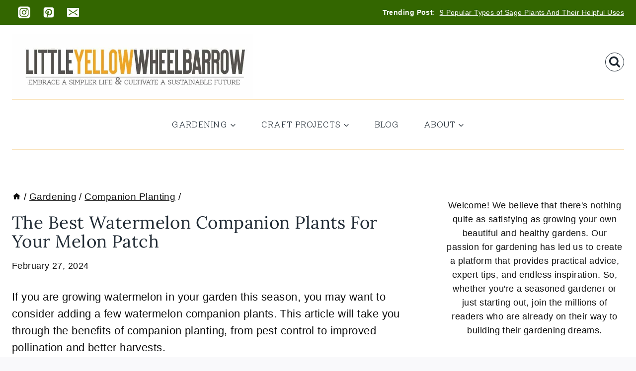

--- FILE ---
content_type: text/html; charset=UTF-8
request_url: https://www.littleyellowwheelbarrow.com/watermelon-companion-plants/
body_size: 50066
content:
<!DOCTYPE html>
<html lang="en-US" class="no-js" itemtype="https://schema.org/Blog" itemscope>
<head><script class="mv-script-optimized" async="async" fetchpriority="high" data-noptimize="1" data-cfasync="false" src="https://scripts.mediavine.com/tags/little-yellow-wheelbarrow.js?ver=6.6.4" id="mv-script-wrapper-js"></script>
	<meta charset="UTF-8">
	<meta name="viewport" content="width=device-width, initial-scale=1, minimum-scale=1">
	<meta name="robots" content="index, follow, max-image-preview:large, max-snippet:-1, max-video-preview:-1">

	<!-- This site is optimized with the Yoast SEO Premium plugin v24.2 (Yoast SEO v25.1) - https://yoast.com/wordpress/plugins/seo/ -->
	<title>The Best Watermelon Companion Plants For Your Melon Patch</title><link rel="preload" href="https://www.littleyellowwheelbarrow.com/wp-content/uploads/2023/02/cropped-logo-lyw-final.jpg" as="image" imagesrcset="https://www.littleyellowwheelbarrow.com/wp-content/uploads/2023/02/cropped-logo-lyw-final.jpg 895w, https://www.littleyellowwheelbarrow.com/wp-content/uploads/2023/02/cropped-logo-lyw-final-400x105.jpg 400w, https://www.littleyellowwheelbarrow.com/wp-content/uploads/2023/02/cropped-logo-lyw-final-768x203.jpg 768w, https://www.littleyellowwheelbarrow.com/wp-content/uploads/2023/02/cropped-logo-lyw-final-150x40.jpg 150w" imagesizes="(max-width: 895px) 100vw, 895px" fetchpriority="high"><link rel="preload" href="https://www.littleyellowwheelbarrow.com/wp-content/uploads/2022/04/watermelon-companion-plants-13-scaled.jpg" as="image" imagesrcset="https://www.littleyellowwheelbarrow.com/wp-content/uploads/2022/04/watermelon-companion-plants-13-scaled.jpg 2048w, https://www.littleyellowwheelbarrow.com/wp-content/uploads/2022/04/watermelon-companion-plants-13-400x331.jpg 400w, https://www.littleyellowwheelbarrow.com/wp-content/uploads/2022/04/watermelon-companion-plants-13-1024x848.jpg 1024w, https://www.littleyellowwheelbarrow.com/wp-content/uploads/2022/04/watermelon-companion-plants-13-768x636.jpg 768w, https://www.littleyellowwheelbarrow.com/wp-content/uploads/2022/04/watermelon-companion-plants-13-1536x1273.jpg 1536w, https://www.littleyellowwheelbarrow.com/wp-content/uploads/2022/04/watermelon-companion-plants-13-150x124.jpg 150w" imagesizes="(max-width: 2048px) 100vw, 2048px" fetchpriority="high"><link rel="preload" href="https://www.littleyellowwheelbarrow.com/wp-content/uploads/2022/04/watermelon-companion-plants-6-scaled.jpg" as="image" imagesrcset="https://www.littleyellowwheelbarrow.com/wp-content/uploads/2022/04/watermelon-companion-plants-6-scaled.jpg 1365w, https://www.littleyellowwheelbarrow.com/wp-content/uploads/2022/04/watermelon-companion-plants-6-267x400.jpg 267w, https://www.littleyellowwheelbarrow.com/wp-content/uploads/2022/04/watermelon-companion-plants-6-683x1024.jpg 683w, https://www.littleyellowwheelbarrow.com/wp-content/uploads/2022/04/watermelon-companion-plants-6-768x1152.jpg 768w, https://www.littleyellowwheelbarrow.com/wp-content/uploads/2022/04/watermelon-companion-plants-6-1024x1536.jpg 1024w, https://www.littleyellowwheelbarrow.com/wp-content/uploads/2022/04/watermelon-companion-plants-6-400x600.jpg 400w, https://www.littleyellowwheelbarrow.com/wp-content/uploads/2022/04/watermelon-companion-plants-6-150x225.jpg 150w" imagesizes="(max-width: 1365px) 100vw, 1365px" fetchpriority="high"><link rel="preload" href="https://www.littleyellowwheelbarrow.com/wp-content/cache/perfmatters/www.littleyellowwheelbarrow.com/fonts/u-440qyriQwlOrhSvowK_l5-fCZMdeX3rg.woff2" as="font" type="font/woff2" crossorigin="" fetchpriority="high"><link rel="preload" href="https://fonts.gstatic.com/s/lora/v35/0QIvMX1D_JOuMwr7Iw.woff2" as="font" type="font/woff2" crossorigin="" fetchpriority="high"><link rel="preload" href="https://fonts.gstatic.com/s/lora/v35/0QIhMX1D_JOuMw_LIftL.woff2" as="font" type="font/woff2" crossorigin="" fetchpriority="high"><link rel="preload" href="https://www.littleyellowwheelbarrow.com/wp-content/cache/perfmatters/www.littleyellowwheelbarrow.com/fonts/u-4n0qyriQwlOrhSvowK_l52xwNZWMf6hPvhPQ.woff2" as="font" type="font/woff2" crossorigin="" fetchpriority="high"><link rel="preload" href="https://www.littleyellowwheelbarrow.com/wp-content/cache/perfmatters/www.littleyellowwheelbarrow.com/fonts/6xKjdSxYI9_3nPWNAGn5LA.woff2" as="font" type="font/woff2" crossorigin="" fetchpriority="high"><style id="perfmatters-used-css">.gb-block-spacer{margin:0 0 1.2em 0;position:relative;}.gb-block-spacer hr{border:none;margin:0;background:none;}.entry-content .gb-block-spacer hr{border:none;margin:0;background:none;}.entry-content .gb-block-spacer hr::before,.entry-content .gb-block-spacer hr::after{display:none;}.screen-reader-text{clip:rect(1px,1px,1px,1px);height:1px;overflow:hidden;position:absolute !important;width:1px;word-wrap:normal !important;}[data-type="genesis-blocks/gb-pricing-table"],.wp-block-genesis-blocks-gb-pricing-table{display:inline-block;vertical-align:top;}@media only screen and (max-width: 600px){[data-type="genesis-blocks/gb-pricing-table"],.wp-block-genesis-blocks-gb-pricing-table{margin-bottom:1.5em;}}[data-type="genesis-blocks/gb-column"],.gb-block-layout-column{display:block;vertical-align:top;min-width:0;}*[class*=gpb-fluid],.entry-content *[class*=gpb-fluid]{margin:0 0 1rem 0;line-height:1.2;font-weight:normal;}.wp-block-image{margin-bottom:1.2em;}:where(.wp-block-button__link){border-radius:9999px;box-shadow:none;padding:calc(.667em + 2px) calc(1.333em + 2px);text-decoration:none;}:where(.wp-block-columns){margin-bottom:1.75em;}:where(.wp-block-columns.has-background){padding:1.25em 2.375em;}:where(.wp-block-post-comments input[type=submit]){border:none;}:where(.wp-block-cover-image:not(.has-text-color)),:where(.wp-block-cover:not(.has-text-color)){color:#fff;}:where(.wp-block-cover-image.is-light:not(.has-text-color)),:where(.wp-block-cover.is-light:not(.has-text-color)){color:#000;}.wp-block-embed.alignleft,.wp-block-embed.alignright,.wp-block[data-align=left]>[data-type="core/embed"],.wp-block[data-align=right]>[data-type="core/embed"]{max-width:360px;width:100%;}.wp-block-embed.alignleft .wp-block-embed__wrapper,.wp-block-embed.alignright .wp-block-embed__wrapper,.wp-block[data-align=left]>[data-type="core/embed"] .wp-block-embed__wrapper,.wp-block[data-align=right]>[data-type="core/embed"] .wp-block-embed__wrapper{min-width:280px;}.wp-block-cover .wp-block-embed{min-height:240px;min-width:320px;}.wp-block-embed{overflow-wrap:break-word;}.wp-block-embed figcaption{margin-bottom:1em;margin-top:.5em;}.wp-block-embed iframe{max-width:100%;}.wp-block-embed__wrapper{position:relative;}.wp-embed-responsive .wp-has-aspect-ratio .wp-block-embed__wrapper:before{content:"";display:block;padding-top:50%;}.wp-embed-responsive .wp-has-aspect-ratio iframe{bottom:0;height:100%;left:0;position:absolute;right:0;top:0;width:100%;}.wp-embed-responsive .wp-embed-aspect-21-9 .wp-block-embed__wrapper:before{padding-top:42.85%;}.wp-embed-responsive .wp-embed-aspect-18-9 .wp-block-embed__wrapper:before{padding-top:50%;}.wp-embed-responsive .wp-embed-aspect-16-9 .wp-block-embed__wrapper:before{padding-top:56.25%;}.wp-embed-responsive .wp-embed-aspect-4-3 .wp-block-embed__wrapper:before{padding-top:75%;}.wp-embed-responsive .wp-embed-aspect-1-1 .wp-block-embed__wrapper:before{padding-top:100%;}.wp-embed-responsive .wp-embed-aspect-9-16 .wp-block-embed__wrapper:before{padding-top:177.77%;}.wp-embed-responsive .wp-embed-aspect-1-2 .wp-block-embed__wrapper:before{padding-top:200%;}:where(.wp-block-file){margin-bottom:1.5em;}:where(.wp-block-file__button){border-radius:2em;display:inline-block;padding:.5em 1em;}:where(.wp-block-file__button):is(a):active,:where(.wp-block-file__button):is(a):focus,:where(.wp-block-file__button):is(a):hover,:where(.wp-block-file__button):is(a):visited{box-shadow:none;color:#fff;opacity:.85;text-decoration:none;}.wp-block-image img{box-sizing:border-box;height:auto;max-width:100%;vertical-align:bottom;}.wp-block-image[style*=border-radius] img,.wp-block-image[style*=border-radius]>a{border-radius:inherit;}.wp-block-image :where(.has-border-color){border-style:solid;}.wp-block-image :where([style*=border-top-color]){border-top-style:solid;}.wp-block-image :where([style*=border-right-color]){border-right-style:solid;}.wp-block-image :where([style*=border-bottom-color]){border-bottom-style:solid;}.wp-block-image :where([style*=border-left-color]){border-left-style:solid;}.wp-block-image :where([style*=border-width]){border-style:solid;}.wp-block-image :where([style*=border-top-width]){border-top-style:solid;}.wp-block-image :where([style*=border-right-width]){border-right-style:solid;}.wp-block-image :where([style*=border-bottom-width]){border-bottom-style:solid;}.wp-block-image :where([style*=border-left-width]){border-left-style:solid;}.wp-block-image figure{margin:0;}@keyframes turn-on-visibility{0%{opacity:0;}to{opacity:1;}}@keyframes turn-off-visibility{0%{opacity:1;visibility:visible;}99%{opacity:0;visibility:visible;}to{opacity:0;visibility:hidden;}}@keyframes lightbox-zoom-in{0%{transform:translate(calc(-50vw + var(--wp--lightbox-initial-left-position)),calc(-50vh + var(--wp--lightbox-initial-top-position))) scale(var(--wp--lightbox-scale));}to{transform:translate(-50%,-50%) scale(1);}}@keyframes lightbox-zoom-out{0%{transform:translate(-50%,-50%) scale(1);visibility:visible;}99%{visibility:visible;}to{transform:translate(calc(-50vw + var(--wp--lightbox-initial-left-position)),calc(-50vh + var(--wp--lightbox-initial-top-position))) scale(var(--wp--lightbox-scale));visibility:hidden;}}:where(.wp-block-latest-comments:not([style*=line-height] .wp-block-latest-comments__comment)){line-height:1.1;}:where(.wp-block-latest-comments:not([style*=line-height] .wp-block-latest-comments__comment-excerpt p)){line-height:1.8;}ol,ul{box-sizing:border-box;}:where(.wp-block-navigation.has-background .wp-block-navigation-item a:not(.wp-element-button)),:where(.wp-block-navigation.has-background .wp-block-navigation-submenu a:not(.wp-element-button)){padding:.5em 1em;}:where(.wp-block-navigation .wp-block-navigation__submenu-container .wp-block-navigation-item a:not(.wp-element-button)),:where(.wp-block-navigation .wp-block-navigation__submenu-container .wp-block-navigation-submenu a:not(.wp-element-button)),:where(.wp-block-navigation .wp-block-navigation__submenu-container .wp-block-navigation-submenu button.wp-block-navigation-item__content),:where(.wp-block-navigation .wp-block-navigation__submenu-container .wp-block-pages-list__item button.wp-block-navigation-item__content){padding:.5em 1em;}@keyframes overlay-menu__fade-in-animation{0%{opacity:0;transform:translateY(.5em);}to{opacity:1;transform:translateY(0);}}:where(p.has-text-color:not(.has-link-color)) a{color:inherit;}:where(.wp-block-post-excerpt){margin-bottom:var(--wp--style--block-gap);margin-top:var(--wp--style--block-gap);}:where(.wp-block-preformatted.has-background){padding:1.25em 2.375em;}:where(.wp-block-pullquote){margin:0 0 1em;}:where(.wp-block-search__button){border:1px solid #ccc;padding:6px 10px;}:where(.wp-block-search__button-inside .wp-block-search__inside-wrapper){border:1px solid #949494;box-sizing:border-box;padding:4px;}:where(.wp-block-search__button-inside .wp-block-search__inside-wrapper) :where(.wp-block-search__button){padding:4px 8px;}:where(.wp-block-term-description){margin-bottom:var(--wp--style--block-gap);margin-top:var(--wp--style--block-gap);}:where(pre.wp-block-verse){font-family:inherit;}.editor-styles-wrapper,.entry-content{counter-reset:footnotes;}:root{--wp--preset--font-size--normal:16px;--wp--preset--font-size--huge:42px;}.has-text-align-center{text-align:center;}.screen-reader-text{clip:rect(1px,1px,1px,1px);word-wrap:normal !important;border:0;-webkit-clip-path:inset(50%);clip-path:inset(50%);height:1px;margin:-1px;overflow:hidden;padding:0;position:absolute;width:1px;}.screen-reader-text:focus{clip:auto !important;background-color:#ddd;-webkit-clip-path:none;clip-path:none;color:#444;display:block;font-size:1em;height:auto;left:5px;line-height:normal;padding:15px 23px 14px;text-decoration:none;top:5px;width:auto;z-index:100000;}html :where(.has-border-color){border-style:solid;}html :where([style*=border-top-color]){border-top-style:solid;}html :where([style*=border-right-color]){border-right-style:solid;}html :where([style*=border-bottom-color]){border-bottom-style:solid;}html :where([style*=border-left-color]){border-left-style:solid;}html :where([style*=border-width]){border-style:solid;}html :where([style*=border-top-width]){border-top-style:solid;}html :where([style*=border-right-width]){border-right-style:solid;}html :where([style*=border-bottom-width]){border-bottom-style:solid;}html :where([style*=border-left-width]){border-left-style:solid;}html :where(img[class*=wp-image-]){height:auto;max-width:100%;}:where(figure){margin:0 0 1em;}html :where(.is-position-sticky){--wp-admin--admin-bar--position-offset:var(--wp-admin--admin-bar--height,0px);}@media screen and (max-width:600px){html :where(.is-position-sticky){--wp-admin--admin-bar--position-offset:0px;}}.ns-button-icon,.ns-button-label{color:#fff;box-sizing:border-box;}.ns-buttons{position:relative;}.ns-buttons-wrapper{display:flex;flex-wrap:wrap;}body a.ns-button{display:inline-flex;height:40px;line-height:40px;margin:0 10px 10px 0;padding:0;font-size:14px;overflow:hidden;text-decoration:none;border:none;--ns-button-color:#333;}.ns-button *{pointer-events:none;}.ns-button-block{display:inline-flex;align-items:center;background:#333;background:var(--ns-button-color);}.ns-button-wrapper{display:inline-flex;align-items:center;overflow:hidden;width:100%;}.ns-button:not(.ns-hover-swap):hover .ns-button-wrapper>span:not(.ns-inverse){box-shadow:inset 0 0 0 50px rgba(0,0,0,.1);}.ns-button-icon{height:40px;width:40px;min-width:40px;justify-content:center;}.ns-button-icon>*{height:50%;margin:0 auto;}.ns-button-icon path{fill:currentColor;}.ns-button-share-count{display:none;font-size:12px;align-items:center;}.ns-button.ns-share-count:hover svg,.ns-hide{display:none;}.ns-button.ns-share-count:hover .ns-button-share-count{display:flex;}.ns-button-label{height:100%;flex-grow:1;padding:0 15px 0 0;overflow:hidden;}.ns-button-label-wrapper{white-space:nowrap;overflow:hidden;text-overflow:ellipsis;}.ns-button.facebook{--ns-button-color:#3b5998;}.ns-button.pinterest{--ns-button-color:#c92228;}.ns-button.reddit{--ns-button-color:#ff4500;}.ns-button.whatsapp{--ns-button-color:#25d366;}.ns-button.mastodon{--ns-button-color:#6364ff;}.ns-buttons.small .ns-button-share-count{font-size:10px;}.ns-buttons.large .ns-button-share-count{font-size:16px;}.ns-circular{border-radius:50px;}.ns-circular .ns-button-label{border-radius:0 50px 50px 0;}.ns-total-share-count{font-size:15px;line-height:normal;text-align:center;display:inline-table;height:40px;width:40px;margin:0 0 10px;}.ns-inline,.ns-inline-cta{margin-bottom:10px;}.ns-total-share-count-wrapper{display:table-cell;vertical-align:middle;}.ns-total-share-count-amount{font-weight:700;}.ns-total-share-count-text{font-size:8px;line-height:11px;}.ns-columns .ns-total-share-count{position:absolute;right:0;margin:0 !important;}.ns-columns.ns-has-total-share-count-before .ns-total-share-count{right:unset;left:0;}.ns-buttons.small .ns-total-share-count{height:30px;width:30px;font-size:13px;}.ns-buttons.small .ns-total-share-count-text{font-size:7px;line-height:10px;}.ns-buttons.large .ns-total-share-count{height:50px;width:50px;font-size:19px;}.ns-buttons.large .ns-total-share-count-text{font-size:9px;line-height:12px;}.ns-inline-below{margin-top:20px;}.ns-inline-cta{font-size:20px;}@media print{.ns-no-print,.ns-no-print *{display:none !important;}}html{line-height:1.15;-webkit-text-size-adjust:100%;}body{margin:0;}main{display:block;min-width:0;}h1{font-size:2em;margin:.67em 0;}hr{box-sizing:content-box;height:0;overflow:visible;}a{background-color:transparent;}b,strong{font-weight:bold;}small{font-size:80%;}img{border-style:none;}button,input,optgroup,select,textarea{font-size:100%;margin:0;}button,input{overflow:visible;}button,select{text-transform:none;}button,[type="button"],[type="reset"],[type="submit"]{-webkit-appearance:button;}button::-moz-focus-inner,[type="button"]::-moz-focus-inner,[type="reset"]::-moz-focus-inner,[type="submit"]::-moz-focus-inner{border-style:none;padding:0;}button:-moz-focusring,[type="button"]:-moz-focusring,[type="reset"]:-moz-focusring,[type="submit"]:-moz-focusring{outline:1px dotted ButtonText;}textarea{overflow:auto;}[type="checkbox"],[type="radio"]{box-sizing:border-box;padding:0;}[type="number"]::-webkit-inner-spin-button,[type="number"]::-webkit-outer-spin-button{height:auto;}[type="search"]{-webkit-appearance:textfield;outline-offset:-2px;}[type="search"]::-webkit-search-decoration{-webkit-appearance:none;}::-webkit-file-upload-button{-webkit-appearance:button;font:inherit;}[hidden]{display:none;}:root{--global-gray-400:#cbd5e0;--global-gray-500:#a0aec0;--global-xs-spacing:1em;--global-sm-spacing:1.5rem;--global-md-spacing:2rem;--global-lg-spacing:2.5em;--global-xl-spacing:3.5em;--global-xxl-spacing:5rem;--global-edge-spacing:1.5rem;--global-boxed-spacing:2rem;}h1,h2,h3,h4,h5,h6{padding:0;margin:0;}h1 a,h2 a,h3 a,h4 a,h5 a,h6 a{color:inherit;text-decoration:none;}html{box-sizing:border-box;}*,*::before,*::after{box-sizing:inherit;}hr{height:0;border:0;border-bottom:2px solid var(--global-gray-400);}ul,ol{margin:0 0 1.5em 1.5em;padding:0;}ul{list-style:disc;}li>ul,li>ol{margin-bottom:0;margin-left:1.5em;}img{display:block;height:auto;max-width:100%;}figure{margin:.5em 0;}a{color:var(--global-palette-highlight);transition:all .1s linear;}a:hover,a:focus,a:active{color:var(--global-palette-highlight-alt);}a:hover,a:active{outline:0;}.inner-link-style-plain a:not(.button),.widget-area.inner-link-style-plain a:not(.button){text-decoration:none;}.inner-link-style-normal a:not(.button),.widget-area.inner-link-style-normal a:not(.button){text-decoration:underline;}.screen-reader-text{clip:rect(1px,1px,1px,1px);position:absolute !important;height:1px;width:1px;overflow:hidden;word-wrap:normal !important;}.screen-reader-text:focus{background-color:#f1f1f1;border-radius:3px;box-shadow:0 0 2px 2px rgba(0,0,0,.6);clip:auto !important;color:#21759b;display:block;font-size:.875rem;font-weight:700;height:auto;left:5px;line-height:normal;padding:15px 23px 14px;text-decoration:none;top:5px;width:auto;z-index:100000;}:where(html:not(.no-js)) .hide-focus-outline *:focus{outline:0;}#primary[tabindex="-1"]:focus{outline:0;}textarea{width:100%;}input[type="text"],input[type="email"],input[type="url"],input[type="password"],input[type="search"],input[type="number"],input[type="tel"],input[type="range"],input[type="date"],input[type="month"],input[type="week"],input[type="time"],input[type="datetime"],input[type="datetime-local"],input[type="color"],textarea{-webkit-appearance:none;color:var(--global-palette5);border:1px solid var(--global-gray-400);border-radius:3px;padding:.4em .5em;max-width:100%;background:var(--global-palette9);box-shadow:0px 0px 0px -7px rgba(0,0,0,0);}::-webkit-input-placeholder{color:var(--global-palette6);}::-moz-placeholder{color:var(--global-palette6);opacity:1;}::placeholder{color:var(--global-palette6);}input[type="text"]:focus,input[type="email"]:focus,input[type="url"]:focus,input[type="password"]:focus,input[type="search"]:focus,input[type="number"]:focus,input[type="tel"]:focus,input[type="range"]:focus,input[type="date"]:focus,input[type="month"]:focus,input[type="week"]:focus,input[type="time"]:focus,input[type="datetime"]:focus,input[type="datetime-local"]:focus,input[type="color"]:focus,textarea:focus{color:var(--global-palette3);border-color:var(--global-palette6);outline:0;box-shadow:0px 5px 15px -7px rgba(0,0,0,.1);}.search-form{position:relative;}.search-form input[type="search"],.search-form input.search-field{padding-right:60px;width:100%;}.search-form .search-submit[type="submit"]{top:0;right:0;bottom:0;position:absolute;color:transparent;background:transparent;z-index:2;width:50px;border:0;padding:8px 12px 7px;border-radius:0;box-shadow:none;overflow:hidden;}.search-form .search-submit[type="submit"]:hover,.search-form .search-submit[type="submit"]:focus{color:transparent;background:transparent;box-shadow:none;}.search-form .kadence-search-icon-wrap{position:absolute;right:0;top:0;height:100%;width:50px;padding:0;text-align:center;background:0 0;z-index:3;cursor:pointer;pointer-events:none;color:var(--global-palette6);text-shadow:none;display:flex;align-items:center;justify-content:center;}.search-form .search-submit[type="submit"]:hover~.kadence-search-icon-wrap{color:var(--global-palette4);}button,.button,.wp-block-button__link,.wp-element-button,input[type="button"],input[type="reset"],input[type="submit"]{border-radius:3px;background:var(--global-palette-btn-bg);color:var(--global-palette-btn);padding:.4em 1em;border:0;line-height:1.6;display:inline-block;font-family:inherit;cursor:pointer;text-decoration:none;transition:all .2s ease;box-shadow:0px 0px 0px -7px rgba(0,0,0,0);}button:visited,.button:visited,.wp-block-button__link:visited,.wp-element-button:visited,input[type="button"]:visited,input[type="reset"]:visited,input[type="submit"]:visited{background:var(--global-palette-btn-bg);color:var(--global-palette-btn);}button:hover,button:focus,button:active,.button:hover,.button:focus,.button:active,.wp-block-button__link:hover,.wp-block-button__link:focus,.wp-block-button__link:active,.wp-element-button:hover,.wp-element-button:focus,.wp-element-button:active,input[type="button"]:hover,input[type="button"]:focus,input[type="button"]:active,input[type="reset"]:hover,input[type="reset"]:focus,input[type="reset"]:active,input[type="submit"]:hover,input[type="submit"]:focus,input[type="submit"]:active{color:var(--global-palette-btn-hover);background:var(--global-palette-btn-bg-hover);box-shadow:0px 15px 25px -7px rgba(0,0,0,.1);}button:disabled,button.disabled,.button:disabled,.button.disabled,.wp-block-button__link:disabled,.wp-block-button__link.disabled,.wp-element-button:disabled,.wp-element-button.disabled,input[type="button"]:disabled,input[type="button"].disabled,input[type="reset"]:disabled,input[type="reset"].disabled,input[type="submit"]:disabled,input[type="submit"].disabled{cursor:not-allowed;opacity:.5;}.kadence-svg-iconset{display:inline-flex;align-self:center;}.kadence-svg-iconset svg{height:1em;width:1em;}.kadence-svg-iconset.svg-baseline svg{top:.125em;position:relative;}.kt-clear{}.kt-clear::before,.kt-clear::after{content:" ";display:table;}.kt-clear::after{clear:both;}.content-area{margin:var(--global-xxl-spacing) 0;}.entry-content{word-break:break-word;}.site-container,.site-header-row-layout-contained,.site-footer-row-layout-contained,.entry-hero-layout-contained,.alignfull>.wp-block-cover__inner-container,.alignwide>.wp-block-cover__inner-container{margin:0 auto;padding:0 var(--global-content-edge-padding);}.content-bg{background:white;}.content-style-unboxed .entry:not(.loop-entry)>.entry-content-wrap{padding:0;}.content-style-unboxed .content-bg:not(.loop-entry){background:transparent;}.content-style-unboxed .entry:not(.loop-entry){box-shadow:none;border-radius:0;}@media screen and (min-width: 1025px){.has-sidebar .content-container{display:grid;grid-template-columns:5fr 2fr;grid-gap:var(--global-xl-spacing);justify-content:center;}#secondary{grid-column:2;grid-row:1;min-width:0;}}#kt-scroll-up-reader,#kt-scroll-up{position:fixed;-webkit-transform:translateY(40px);transform:translateY(40px);transition:all .2s ease;opacity:0;z-index:1000;display:flex;cursor:pointer;}#kt-scroll-up-reader *,#kt-scroll-up *{pointer-events:none;}#kt-scroll-up-reader.scroll-up-style-outline,#kt-scroll-up.scroll-up-style-outline{background:transparent;}.scroll-up-style-outline,.scroll-up-wrap.scroll-up-style-outline{border-width:2px;border-style:solid;border-color:currentColor;color:var(--global-palette4);}.scroll-up-style-outline:hover{color:var(--global-palette5);}#kt-scroll-up-reader{-webkit-transform:translateY(0px);transform:translateY(0px);transition:all 0s ease;}#kt-scroll-up-reader:not(:focus){clip:rect(1px,1px,1px,1px);height:1px;width:1px;overflow:hidden;word-wrap:normal !important;}#kt-scroll-up-reader:focus{-webkit-transform:translateY(0px);transform:translateY(0px);opacity:1;box-shadow:none;z-index:1001;}@media screen and (max-width: 719px){.vs-sm-false{display:none !important;}}#wrapper{overflow:hidden;overflow:clip;}@-webkit-keyframes slbOverlay{from{opacity:0;}to{opacity:.7;}}@keyframes slbOverlay{from{opacity:0;}to{opacity:.7;}}@-webkit-keyframes slbEnter{from{opacity:0;-webkit-transform:translate3d(0,-1em,0);}to{opacity:1;-webkit-transform:translate3d(0,0,0);}}@keyframes slbEnter{from{opacity:0;transform:translate3d(0,-1em,0);}to{opacity:1;transform:translate3d(0,0,0);}}@-webkit-keyframes slbEnterNext{from{opacity:0;-webkit-transform:translate3d(4em,0,0);}to{opacity:1;-webkit-transform:translate3d(0,0,0);}}@keyframes slbEnterNext{from{opacity:0;transform:translate3d(4em,0,0);}to{opacity:1;transform:translate3d(0,0,0);}}@-webkit-keyframes slbEnterPrev{from{opacity:0;-webkit-transform:translate3d(-4em,0,0);}to{opacity:1;-webkit-transform:translate3d(0,0,0);}}@keyframes slbEnterPrev{from{opacity:0;transform:translate3d(-4em,0,0);}to{opacity:1;transform:translate3d(0,0,0);}}a{cursor:pointer;}.popup-drawer .drawer-overlay{background-color:none;}.main-navigation .menu > .menu-item > a{position:relative;padding:6px 0;overflow:hidden;}.main-navigation .menu > .menu-item > a::after{content:"";position:absolute;top:0;left:calc(37%);width:22px;height:11px;background-image:url("https://www.littleyellowwheelbarrow.com/wp-content/themes/restored316-create/images/above-nav.svg");background-repeat:no-repeat;opacity:0;transition:all 500ms ease;}.main-navigation .menu > .menu-item > a:hover::after,.main-navigation .menu > .menu-item > a:active::after{opacity:1;animation:pulse 1s infinite ease-in-out alternate;}@keyframes pulse{from{transform:scale(.8);}to{transform:scale(1.2);}}input[type="text"],input[type="email"],input[type="url"],input[type="password"],input[type="search"],input[type="number"],input[type="tel"],input[type="range"],input[type="date"],input[type="month"],input[type="week"],input[type="time"],input[type="datetime"],input[type="datetime-local"],input[type="color"],textarea,select{border:1px solid var(--global-palette7);border-radius:0;}.popup-drawer .drawer-overlay{background-color:transparent;}@font-face{font-family:"Sen";font-style:normal;font-weight:400;font-display:swap;src:url("https://www.littleyellowwheelbarrow.com/wp-content/fonts/sen/6xKjdSxYI9_3kvWNEmo.woff2") format("woff2");unicode-range:U+0100-02AF,U+0304,U+0308,U+0329,U+1E00-1E9F,U+1EF2-1EFF,U+2020,U+20A0-20AB,U+20AD-20CF,U+2113,U+2C60-2C7F,U+A720-A7FF;}@font-face{font-family:"Sen";font-style:normal;font-weight:400;font-display:swap;src:url("https://www.littleyellowwheelbarrow.com/wp-content/fonts/sen/6xKjdSxYI9_3nPWN.woff2") format("woff2");unicode-range:U+0000-00FF,U+0131,U+0152-0153,U+02BB-02BC,U+02C6,U+02DA,U+02DC,U+0304,U+0308,U+0329,U+2000-206F,U+2074,U+20AC,U+2122,U+2191,U+2193,U+2212,U+2215,U+FEFF,U+FFFD;}@font-face{font-family:"Sen";font-style:normal;font-weight:700;font-display:swap;src:url("https://www.littleyellowwheelbarrow.com/wp-content/fonts/sen/6xKjdSxYI9_3kvWNEmo.woff2") format("woff2");unicode-range:U+0100-02AF,U+0304,U+0308,U+0329,U+1E00-1E9F,U+1EF2-1EFF,U+2020,U+20A0-20AB,U+20AD-20CF,U+2113,U+2C60-2C7F,U+A720-A7FF;}@font-face{font-family:"Sen";font-style:normal;font-weight:700;font-display:swap;src:url("https://www.littleyellowwheelbarrow.com/wp-content/fonts/sen/6xKjdSxYI9_3nPWN.woff2") format("woff2");unicode-range:U+0000-00FF,U+0131,U+0152-0153,U+02BB-02BC,U+02C6,U+02DA,U+02DC,U+0304,U+0308,U+0329,U+2000-206F,U+2074,U+20AC,U+2122,U+2191,U+2193,U+2212,U+2215,U+FEFF,U+FFFD;}@font-face{font-family:"Solway";font-style:normal;font-weight:300;font-display:swap;src:url("https://www.littleyellowwheelbarrow.com/wp-content/fonts/solway/AMOTz46Cs2uTAOCuLlgpnccR.woff2") format("woff2");unicode-range:U+0000-00FF,U+0131,U+0152-0153,U+02BB-02BC,U+02C6,U+02DA,U+02DC,U+0304,U+0308,U+0329,U+2000-206F,U+2074,U+20AC,U+2122,U+2191,U+2193,U+2212,U+2215,U+FEFF,U+FFFD;}.site-branding{max-height:inherit;}.site-branding a.brand{display:flex;gap:1em;flex-direction:row;align-items:center;text-decoration:none;color:inherit;max-height:inherit;}.site-branding a.brand img{display:block;}@media screen and (max-width: 719px){.site-branding.branding-mobile-layout-standard:not(.site-brand-logo-only) a.brand{flex-direction:row;}}.header-navigation ul ul.sub-menu,.header-navigation ul ul.submenu{display:none;position:absolute;top:100%;flex-direction:column;background:#fff;margin-left:0;box-shadow:0 2px 13px rgba(0,0,0,.1);z-index:1000;}.header-navigation ul ul.sub-menu>li:last-child,.header-navigation ul ul.submenu>li:last-child{border-bottom:0;}.header-navigation[class*="header-navigation-dropdown-animation-fade"] ul ul.sub-menu,.header-navigation[class*="header-navigation-dropdown-animation-fade"] ul ul.submenu{opacity:0;visibility:hidden;-webkit-transform:translate3d(0,0,0);transform:translate3d(0,0,0);transition:all .2s ease;display:block;clip:rect(1px,1px,1px,1px);height:1px;overflow:hidden;}.header-navigation[class*="header-navigation-dropdown-animation-fade"] ul li:hover>ul,.header-navigation[class*="header-navigation-dropdown-animation-fade"] ul li.menu-item--toggled-on>ul,.header-navigation[class*="header-navigation-dropdown-animation-fade"] ul li:not(.menu-item--has-toggle):focus>ul{opacity:1;visibility:visible;-webkit-transform:translate3d(0,0,0);transform:translate3d(0,0,0);clip:auto;height:auto;overflow:visible;}.header-navigation.header-navigation-dropdown-animation-fade-up ul ul.sub-menu,.header-navigation.header-navigation-dropdown-animation-fade-up ul ul.submenu{-webkit-transform:translate3d(0,10px,0);transform:translate3d(0,10px,0);}.wp-site-blocks .nav--toggle-sub .dropdown-nav-special-toggle{position:absolute !important;overflow:hidden;padding:0 !important;margin:0 !important;margin-right:-.1em !important;border:0 !important;width:.9em;top:0;bottom:0;height:auto;border-radius:0;box-shadow:none !important;background:transparent !important;display:block;left:auto;right:calc(1.4em / 2);pointer-events:none;}.wp-site-blocks .nav--toggle-sub .sub-menu .dropdown-nav-special-toggle{width:2.6em;margin:0 !important;right:0;}.nav--toggle-sub .dropdown-nav-special-toggle:focus{z-index:10;}.nav--toggle-sub .dropdown-nav-toggle{display:block;display:inline-flex;background:transparent;position:absolute;right:0;top:50%;width:.7em;width:.9em;height:.7em;height:.9em;font-size:inherit;font-size:.9em;line-height:inherit;margin:0;padding:0;border:none;border-radius:0;-webkit-transform:translateY(-50%);transform:translateY(-50%);overflow:visible;transition:opacity .2s ease;}.nav--toggle-sub ul ul .dropdown-nav-toggle{right:.2em;}.nav--toggle-sub ul ul .dropdown-nav-toggle .kadence-svg-iconset{-webkit-transform:rotate(-90deg);transform:rotate(-90deg);}.nav--toggle-sub li.menu-item-has-children{position:relative;}.nav-drop-title-wrap{position:relative;padding-right:1em;display:block;}.nav--toggle-sub li:hover>ul,.nav--toggle-sub li.menu-item--toggled-on>ul,.nav--toggle-sub li:not(.menu-item--has-toggle):focus>ul{display:block;}.nav--toggle-sub li:not(.menu-item--has-toggle):focus-within>ul{display:block;}@media (hover: none){.wp-site-blocks .nav--toggle-sub .menu-item--has-toggle:not(.menu-item--toggled-on) .dropdown-nav-special-toggle{left:0;right:0 !important;margin-right:0 !important;width:100%;pointer-events:all;}}.rtl .primary-menu-container>ul>li.menu-item .dropdown-nav-special-toggle{right:auto;left:calc(1.4em / 2);}.rtl .wp-site-blocks .nav--toggle-sub .sub-menu .dropdown-nav-special-toggle{left:0;right:auto;}.wp-site-blocks .nav--toggle-sub .kadence-menu-mega-enabled .sub-menu .dropdown-nav-special-toggle{display:none;}.header-navigation-style-underline-fullheight,.header-navigation-style-fullheight{height:100%;align-items:center;}.header-navigation-style-underline-fullheight .header-menu-container,.header-navigation-style-fullheight .header-menu-container{height:100%;align-items:center;}.header-navigation-style-underline-fullheight .header-menu-container>ul,.header-navigation-style-fullheight .header-menu-container>ul{height:100%;align-items:center;}.header-navigation-style-underline-fullheight .header-menu-container>ul>li,.header-navigation-style-fullheight .header-menu-container>ul>li{display:flex;height:100%;align-items:center;}.header-navigation-style-underline-fullheight .header-menu-container>ul>li>a,.header-navigation-style-fullheight .header-menu-container>ul>li>a{display:flex;height:100%;align-items:center;}.header-navigation[class*="header-navigation-style-underline"] .header-menu-container>ul>li>a{position:relative;}.header-navigation[class*="header-navigation-style-underline"] .header-menu-container>ul>li>a:after{content:"";width:100%;position:absolute;bottom:0px;height:2px;right:50%;background:currentColor;-webkit-transform:scale(0,0) translate(-50%,0);transform:scale(0,0) translate(-50%,0);transition:color 0s ease-in-out,-webkit-transform .2s ease-in-out;transition:transform .2s ease-in-out,color 0s ease-in-out;transition:transform .2s ease-in-out,color 0s ease-in-out,-webkit-transform .2s ease-in-out;}.header-navigation[class*="header-navigation-style-underline"] .header-menu-container>ul>li>a:hover:after{-webkit-transform:scale(1,1) translate(50%,0);transform:scale(1,1) translate(50%,0);}.header-navigation,.header-menu-container{display:flex;}.header-navigation li.menu-item>a{display:block;width:100%;text-decoration:none;color:var(--global-palette4);transition:all .2s ease-in-out;-webkit-transform:translate3d(0,0,0);transform:translate3d(0,0,0);}.header-navigation li.menu-item>a:hover,.header-navigation li.menu-item>a:focus{color:var(--global-palette-highlight);}.header-navigation ul.sub-menu,.header-navigation ul.submenu{display:block;list-style:none;margin:0;padding:0;}.header-navigation ul li.menu-item>a{padding:.6em .5em;}.header-navigation ul ul li.menu-item>a{padding:1em;}.header-navigation ul ul li.menu-item>a{width:200px;}.header-navigation ul ul ul.sub-menu,.header-navigation ul ul ul.submenu{top:0;left:100%;right:auto;min-height:100%;}.header-navigation .menu{display:flex;flex-wrap:wrap;justify-content:center;align-items:center;list-style:none;margin:0;padding:0;}.menu-toggle-open{display:flex;background:transparent;align-items:center;box-shadow:none;}.menu-toggle-open .menu-toggle-icon{display:flex;}.menu-toggle-open:hover,.menu-toggle-open:focus{border-color:currentColor;background:transparent;box-shadow:none;}.menu-toggle-open.menu-toggle-style-default{border:0;}.wp-site-blocks .menu-toggle-open{box-shadow:none;}.mobile-navigation{width:100%;}.mobile-navigation a{display:block;width:100%;text-decoration:none;padding:.6em .5em;}.mobile-navigation ul{display:block;list-style:none;margin:0;padding:0;}.drawer-nav-drop-wrap{display:flex;position:relative;}.drawer-nav-drop-wrap a{color:inherit;}.drawer-nav-drop-wrap .drawer-sub-toggle{background:transparent;color:inherit;padding:.5em .7em;display:flex;border:0;border-radius:0;box-shadow:none;line-height:normal;}.drawer-nav-drop-wrap .drawer-sub-toggle[aria-expanded="true"] svg{-webkit-transform:rotate(180deg);transform:rotate(180deg);}.mobile-navigation ul ul{padding-left:1em;transition:all .2s ease-in-out;}.mobile-navigation ul.has-collapse-sub-nav ul.sub-menu{display:none;}body[class*='amp-mode-'] .mobile-navigation ul ul{display:block;}.mobile-navigation ul ul ul ul ul ul{padding-left:0;}.popup-drawer{position:fixed;display:none;top:0;bottom:0;left:-99999rem;right:99999rem;transition:opacity .25s ease-in,left 0s .25s,right 0s .25s;z-index:100000;}.popup-drawer .drawer-overlay{background-color:rgba(0,0,0,.4);position:fixed;top:0;right:0;bottom:0;left:0;opacity:0;transition:opacity .2s ease-in-out;}.popup-drawer .drawer-inner{width:100%;-webkit-transform:translateX(100%);transform:translateX(100%);max-width:90%;right:0;top:0;overflow:auto;background:#090c10;color:#fff;bottom:0;opacity:0;position:fixed;box-shadow:0 0 2rem 0 rgba(0,0,0,.1);display:flex;flex-direction:column;transition:opacity .25s cubic-bezier(.77,.2,.05,1),-webkit-transform .3s cubic-bezier(.77,.2,.05,1);transition:transform .3s cubic-bezier(.77,.2,.05,1),opacity .25s cubic-bezier(.77,.2,.05,1);transition:transform .3s cubic-bezier(.77,.2,.05,1),opacity .25s cubic-bezier(.77,.2,.05,1),-webkit-transform .3s cubic-bezier(.77,.2,.05,1);}.popup-drawer .drawer-header{padding:0 1.5em;display:flex;justify-content:flex-end;min-height:calc(1.2em + 24px);}.popup-drawer .drawer-header .drawer-toggle{background:transparent;border:0;font-size:24px;line-height:1;padding:.6em .15em;color:inherit;display:flex;box-shadow:none;border-radius:0;}.popup-drawer .drawer-header .drawer-toggle:hover{box-shadow:none;}.popup-drawer .drawer-content{padding:0 1.5em 1.5em;}.popup-drawer .drawer-header .drawer-toggle{width:1em;position:relative;height:1em;box-sizing:content-box;font-size:24px;}.drawer-toggle .toggle-close-bar{width:.75em;height:.08em;background:currentColor;-webkit-transform-origin:center center;transform-origin:center center;position:absolute;margin-top:-.04em;opacity:0;border-radius:.08em;left:50%;margin-left:-.375em;top:50%;-webkit-transform:rotate(45deg) translateX(-50%);transform:rotate(45deg) translateX(-50%);transition:opacity .3s cubic-bezier(.77,.2,.05,1),-webkit-transform .3s cubic-bezier(.77,.2,.05,1);transition:transform .3s cubic-bezier(.77,.2,.05,1),opacity .3s cubic-bezier(.77,.2,.05,1);transition:transform .3s cubic-bezier(.77,.2,.05,1),opacity .3s cubic-bezier(.77,.2,.05,1),-webkit-transform .3s cubic-bezier(.77,.2,.05,1);transition-delay:.2s;}.drawer-toggle .toggle-close-bar:last-child{-webkit-transform:rotate(-45deg) translateX(50%);transform:rotate(-45deg) translateX(50%);}.popup-drawer .drawer-content.content-valign-middle{min-height:calc(100% - ( 1.2em + 24px ));display:flex;justify-content:center;flex-direction:column;padding-bottom:calc(1.2em + 24px);max-height:calc(100% - ( 1.2em + 24px ));overflow:auto;}.popup-drawer .drawer-content.content-align-center{text-align:center;}.popup-drawer .drawer-content.content-align-center .site-header-item{justify-content:center;}.popup-drawer .drawer-content.content-align-right{text-align:right;}.popup-drawer .drawer-content.content-align-right .site-header-item{justify-content:flex-end;}body[class*="showing-popup-drawer-"]{overflow:hidden;}#main-header{display:none;}#masthead{position:relative;z-index:11;}@media screen and (min-width: 1025px){#main-header{display:block;}#mobile-header{display:none;}}.site-header-row{display:grid;grid-template-columns:auto auto;}.site-header-row.site-header-row-center-column{grid-template-columns:1fr auto 1fr;}.site-header-row.site-header-row-only-center-column{display:flex;justify-content:center;}.site-header-row.site-header-row-only-center-column .site-header-section-center{flex-grow:1;}.site-header-section{display:flex;max-height:inherit;}.site-header-item{display:flex;align-items:center;margin-right:10px;max-height:inherit;}.site-header-section>.site-header-item:last-child{margin-right:0;}.drawer-content .site-header-item{margin-right:0;margin-bottom:10px;}.drawer-content .site-header-item:last-child{margin-bottom:0;}.site-header-section-right{justify-content:flex-end;}.site-header-section-center{justify-content:center;}.header-html-inner p:first-child{margin-top:0;}.header-html-inner p:last-child{margin-bottom:0;}.element-social-inner-wrap{display:flex;flex-wrap:wrap;align-items:center;gap:.3em;}a.social-button{width:2em;text-decoration:none;height:2em;display:inline-flex;justify-content:center;align-items:center;margin:0;color:var(--global-palette4);background:var(--global-palette7);border-radius:3px;transition:all .2s ease-in-out;}a.social-button:hover{color:var(--global-palette-btn);background:var(--global-palette-btn-bg);}.social-style-outline .social-button{background:transparent !important;border:2px solid var(--global-palette7);}.social-style-outline .social-button:hover{color:var(--global-palette-highlight);border-color:currentColor;}.search-toggle-open{display:flex;background:transparent;align-items:center;padding:.5em;box-shadow:none;}.search-toggle-open .search-toggle-icon{display:flex;}.search-toggle-open .search-toggle-icon svg.kadence-svg-icon{top:-.05em;position:relative;}.search-toggle-open:hover,.search-toggle-open:focus{border-color:currentColor;background:transparent;box-shadow:none;}.popup-drawer-layout-fullwidth .drawer-inner{max-width:none;background:rgba(9,12,16,.97);transition:opacity .2s ease-in,-webkit-transform 0s ease-in;transition:transform 0s ease-in,opacity .2s ease-in;transition:transform 0s ease-in,opacity .2s ease-in,-webkit-transform 0s ease-in;}.popup-drawer-layout-fullwidth .drawer-inner .drawer-overlay{background-color:transparent;}#search-drawer .drawer-inner .drawer-header{position:relative;z-index:100;}#search-drawer .drawer-inner .drawer-content{display:flex;justify-content:center;align-items:center;position:absolute;top:0;bottom:0;left:0;right:0;padding:2em;}#search-drawer .drawer-inner form{max-width:800px;width:100%;margin:0 auto;display:flex;}#search-drawer .drawer-inner form label{flex-grow:2;}#search-drawer .drawer-inner form ::-webkit-input-placeholder{color:currentColor;opacity:.5;}#search-drawer .drawer-inner form ::-moz-placeholder{color:currentColor;opacity:.5;}#search-drawer .drawer-inner form :-ms-input-placeholder{color:currentColor;opacity:.5;}#search-drawer .drawer-inner form :-moz-placeholder{color:currentColor;opacity:.5;}#search-drawer .drawer-inner input.search-field{width:100%;background:transparent;color:var(--global-palette6);padding:.8em 80px .8em .8em;font-size:20px;border:1px solid currentColor;}#search-drawer .drawer-inner input.search-field:focus{color:white;box-shadow:5px 5px 0px 0px currentColor;}#search-drawer .drawer-inner .search-submit[type="submit"]{width:70px;}#search-drawer .drawer-inner .kadence-search-icon-wrap{color:var(--global-palette6);width:70px;}#search-drawer .drawer-inner .search-submit[type="submit"]:hover~.kadence-search-icon-wrap{color:#fff;}#search-drawer .drawer-inner button[type="submit"]:hover~.kadence-search-icon-wrap{color:#fff;}#mobile-drawer{z-index:99999;}#mobile-header .mobile-navigation>.mobile-menu-container.drawer-menu-container>ul.menu{display:flex;flex-wrap:wrap;}#mobile-header .mobile-navigation:not(.drawer-navigation-parent-toggle-true) ul li.menu-item-has-children .drawer-nav-drop-wrap button{border:0;}#mobile-header .mobile-navigation ul li.menu-item-has-children .drawer-nav-drop-wrap,#mobile-header .mobile-navigation ul li:not(.menu-item-has-children) a{border:0;}.wp-block-image{margin-bottom:0;}.blocks-gallery-caption figcaption,.wp-block-embed figcaption,.wp-block-image figcaption,.wp-block-table figcaption,.wp-block-audio figcaption,.wp-block-video figcaption{color:var(--global-palette5);font-size:80%;text-align:center;}.wp-caption{margin-bottom:1.5em;max-width:100%;}.wp-caption img[class*="wp-image-"]{display:block;margin-left:auto;margin-right:auto;}.wp-caption .wp-caption-text{margin:.8075em 0;}.comment-navigation,.post-navigation{margin:var(--global-lg-spacing) auto;}.comment-navigation a,.post-navigation a{text-decoration:none;color:inherit;display:block;}.comment-navigation a:hover,.post-navigation a:hover{color:var(--global-palette-highlight);}.comment-navigation .nav-links,.post-navigation .nav-links{display:grid;grid-template-columns:repeat(2,1fr);}.comment-navigation .nav-previous,.post-navigation .nav-previous{position:relative;}.comment-navigation .nav-previous .kadence-svg-iconset,.post-navigation .nav-previous .kadence-svg-iconset{padding-right:.5em;}.comment-navigation .nav-previous a,.post-navigation .nav-previous a{padding-right:var(--global-xs-spacing);}.comment-navigation .nav-previous:after,.post-navigation .nav-previous:after{position:absolute;content:"";top:25%;right:0;width:1px;height:50%;background:var(--global-gray-500);}.comment-navigation .nav-next,.post-navigation .nav-next{grid-column-start:2;text-align:right;}.comment-navigation .nav-next a,.post-navigation .nav-next a{padding-left:var(--global-xs-spacing);}.comment-navigation .nav-next .kadence-svg-iconset,.post-navigation .nav-next .kadence-svg-iconset{padding-left:.5em;}.post-navigation-sub{margin-bottom:.5em;}.post-navigation-sub small{text-transform:uppercase;display:inline-block;font-weight:bold;letter-spacing:.05em;}.widget{margin-top:0;margin-bottom:1.5em;}.widget-area .widget:last-child{margin-bottom:0;}.widget-area ul{padding-left:.5em;}.widget-area a:where(:not(.button):not(.wp-block-button__link):not(.wp-element-button)){color:var(--global-palette3);text-decoration:none;}.widget-area a:where(:not(.button):not(.wp-block-button__link):not(.wp-element-button)):hover{color:var(--global-palette-highlight);text-decoration:underline;}.widget-area .widget{margin-left:0;margin-right:0;}.widget li{line-height:1.8;}.entry{box-shadow:0px 15px 25px -10px rgba(0,0,0,.05);border-radius:.25rem;}.content-wrap{position:relative;}@media screen and (max-width: 719px){.primary-sidebar{padding-left:0;padding-right:0;}}.single-content{margin:var(--global-md-spacing) 0 0;}.single-content address,.single-content figure,.single-content hr,.single-content p,.single-content table,.single-content pre,.single-content form,.single-content .wp-block-buttons,.single-content .wp-block-button,.single-content .wc-block-grid,.single-content .wp-block-kadence-advancedbtn,.single-content .wp-block-media-text,.single-content .wp-block-cover,.single-content .entry-content-asset,.single-content .wp-block-kadence-form,.single-content .wp-block-group,.single-content .wp-block-yoast-faq-block,.single-content .wp-block-yoast-how-to-block,.single-content .schema-faq-section,.single-content .wp-block-kadence-tableofcontents,.single-content .enlighter-default,.single-content .wp-block-kadence-iconlist,.single-content [class*=__inner-content]{margin-top:0;margin-bottom:var(--global-md-spacing);}.single-content p>img{display:inline-block;}.single-content li>img{display:inline-block;}.single-content h1,.single-content h2,.single-content h3,.single-content h4,.single-content h5,.single-content h6{margin:1.5em 0 .5em;}.single-content h1:first-child,.single-content h2:first-child,.single-content h3:first-child,.single-content h4:first-child,.single-content h5:first-child,.single-content h6:first-child{margin-top:0;}.single-content h1+*,.single-content h2+*,.single-content h3+*,.single-content h4+*,.single-content h5+*,.single-content h6+*{margin-top:0;}.single-content ul,.single-content ol{margin:0 0 var(--global-md-spacing);padding-left:2em;}.single-content li>ol,.single-content li>ul{margin:0;}.single-content address:last-child,.single-content figure:last-child,.single-content hr:last-child,.single-content p:last-child,.single-content table:last-child,.single-content pre:last-child,.single-content form:last-child,.single-content .wp-block-buttons:last-child,.single-content .wp-block-button:last-child,.single-content .wp-block-kadence-advancedbtn:last-child,.single-content .wp-block-media-text:last-child,.single-content .wp-block-cover:last-child,.single-content .entry-content-asset:last-child,.single-content .wp-block-kadence-form:last-child,.single-content .wp-block-group:last-child,.single-content .wp-block-yoast-faq-block:last-child,.single-content .wp-block-yoast-how-to-block:last-child,.single-content .schema-faq-section:last-child,.single-content .wp-block-kadence-tableofcontents:last-child,.single-content .enlighter-default:last-child,.single-content .wp-block-kadence-iconlist:last-child,.single-content h1:last-child,.single-content h2:last-child,.single-content h3:last-child,.single-content h4:last-child,.single-content h5:last-child,.single-content h6:last-child,.single-content ul:last-child,.single-content ol:last-child{margin-bottom:0;}.single-content .wp-block-image{margin-top:0;margin-bottom:0;}.single-content .wp-block-image figure{margin-bottom:var(--global-md-spacing);}.single-content .wp-block-image:last-child figure{margin-bottom:0;}.single-content figure.wp-block-image{margin-bottom:var(--global-md-spacing);}.single-content figure.wp-block-image:last-child{margin-bottom:0;}.entry-content:after{display:table;clear:both;content:"";}.kadence-breadcrumbs{margin:1em 0;font-size:85%;color:var(--global-palette5);}.kadence-breadcrumbs a{color:inherit;}.kadence-breadcrumbs p{margin:0;}.entry-content-wrap .entry-header .kadence-breadcrumbs:first-child{margin-top:0;}.entry-meta{font-size:80%;margin:1em 0;display:flex;flex-wrap:wrap;}.entry-meta>*{display:inline-flex;align-items:center;flex-wrap:wrap;}.entry-meta>* time{white-space:nowrap;}.entry-meta a{color:inherit;text-decoration:none;}.entry-meta>*:after{margin-left:.5rem;margin-right:.5rem;content:"";display:inline-block;background-color:currentColor;height:.25rem;width:.25rem;opacity:.8;border-radius:9999px;vertical-align:.1875em;}.entry-meta>*:last-child:after{display:none;}.updated:not(.published){display:none;}.title-align-left{text-align:left;}.title-align-left .entry-meta{justify-content:flex-start;}.entry-header{margin-bottom:1em;}.entry-footer{clear:both;}.comments-area.entry-content-wrap{margin-top:0;border-top-left-radius:0;border-top-right-radius:0;}.entry-title{word-wrap:break-word;}.comments-area{margin-top:var(--global-xl-spacing);margin-left:auto;margin-right:auto;}.comments-title,.comment-reply-title{margin-bottom:1em;}#cancel-comment-reply-link{margin-left:.8em;}.comment-meta a,.comment-form a{text-decoration:none;border:none;color:inherit;}.comment-meta a:hover,.comment-meta a:focus,.comment-form a:hover,.comment-form a:focus{text-decoration:underline;}.comment-form{line-height:1.3;}.comment-form p{margin:1.5em 0;}.comment-form .comment-notes{margin-top:-.5em;font-size:80%;font-style:italic;}.comment-form .comment-input-wrap p{margin:0 0 1.5em 0;}.comment-input-wrap input{width:100%;}@media screen and (min-width: 767px){.comment-form .comment-input-wrap{display:grid;grid-template-columns:repeat(3,1fr);grid-gap:1.5em;margin-top:-1em;}.comment-form .comment-input-wrap p{margin:0;}}.comment-form a{font-weight:500;}.comment-form label{display:block;padding-bottom:.4em;}.comment-form .required{color:#d54e21;}.comment-form .comment-input-wrap p,.comment-form p.comment-form-float-label{display:flex;flex-direction:column-reverse;align-items:flex-start;}.comment-form .comment-input-wrap p label,.comment-form p.comment-form-float-label label{-webkit-transform-origin:left bottom;transform-origin:left bottom;color:var(--global-palette6);}.comment-form p.comment-form-float-label{margin-top:-1em;}.comment-form label,.comment-form input{transition:all .2s;}.comment-form input:-moz-placeholder-shown+label,.comment-form textarea:-moz-placeholder-shown+label{white-space:nowrap;overflow:hidden;max-width:90%;text-overflow:ellipsis;cursor:text;transform:translate(.5em,2.35em) scale(1);}.comment-form input:placeholder-shown+label,.comment-form textarea:placeholder-shown+label{white-space:nowrap;overflow:hidden;max-width:90%;text-overflow:ellipsis;cursor:text;-webkit-transform:translate(.5em,2.35em) scale(1);transform:translate(.5em,2.35em) scale(1);}.comment-form ::-webkit-input-placeholder{-webkit-transition:inherit;transition:inherit;opacity:0;}.comment-form ::-moz-placeholder{-moz-transition:inherit;transition:inherit;opacity:0;}.comment-form ::placeholder{transition:inherit;opacity:0;}.comment-form input:focus::-webkit-input-placeholder,.comment-form textarea:focus::-webkit-input-placeholder{opacity:1;}.comment-form input:focus::-moz-placeholder,.comment-form textarea:focus::-moz-placeholder{opacity:1;}.comment-form input:focus::-webkit-input-placeholder,.comment-form textarea:focus::-webkit-input-placeholder{opacity:1;}.comment-form input:focus::-moz-placeholder,.comment-form textarea:focus::-moz-placeholder{opacity:1;}.comment-form input:focus::placeholder,.comment-form textarea:focus::placeholder{opacity:1;}.comment-form input:not(:-moz-placeholder-shown)+label,.comment-form textarea:not(:-moz-placeholder-shown)+label{transform:translate(0,0) scale(.75);cursor:pointer;}.comment-form input:not(:placeholder-shown)+label,.comment-form input:focus+label,.comment-form textarea:not(:placeholder-shown)+label,.comment-form textarea:focus+label{-webkit-transform:translate(0,0) scale(.75);transform:translate(0,0) scale(.75);cursor:pointer;}.comment-form input[type=checkbox]+label{display:inline-block;padding-bottom:0;-webkit-transform:none;transform:none;padding-left:.2em;}.primary-sidebar{padding-top:1.5rem;padding-bottom:1.5rem;margin-left:auto;margin-right:auto;}@media screen and (min-width: 768px){.primary-sidebar{padding-left:0;padding-right:0;}}@media screen and (min-width: 1025px){.primary-sidebar{padding:0;margin:0;}}.site-footer-row{display:grid;grid-template-columns:repeat(2,minmax(0,1fr));}.site-footer-row.site-footer-row-columns-3{grid-template-columns:1fr 1fr 1fr;}.site-footer-row-layout-fullwidth>.site-footer-row-container-inner>.site-container{max-width:none;}@media screen and (min-width: 720px) and (max-width: 1024px){.site-footer-row-container-inner .site-footer-row.site-footer-row-tablet-column-layout-default,.site-footer-row-container-inner .site-footer-row.site-footer-row-tablet-column-layout-row{grid-template-columns:minmax(0,1fr);}}@media screen and (max-width: 719px){.site-footer-row-container-inner .site-footer-row.site-footer-row-mobile-column-layout-default,.site-footer-row-container-inner .site-footer-row.site-footer-row-mobile-column-layout-row{grid-template-columns:minmax(0,1fr);}}.site-footer-section{display:flex;max-height:inherit;}.footer-widget-area{flex:1;min-width:0;display:flex;}.footer-widget-area>*{flex:1;min-width:0;}.footer-widget-area.content-valign-middle{align-items:center;}.footer-widget-area.content-valign-top{align-items:flex-start;}.footer-widget-area.content-align-center{text-align:center;}.footer-widget-area.content-align-center .footer-navigation{justify-content:center;}.footer-widget-area.content-align-center .widget_media_image img{margin:0 auto;}.footer-widget-area.content-align-center .footer-social-inner-wrap{justify-content:center;}.footer-widget-area.content-align-right{text-align:right;}.footer-widget-area.content-align-right .footer-navigation{justify-content:flex-end;}.footer-widget-area.content-align-right .footer-navigation .menu{justify-content:flex-end;}.footer-widget-area.content-align-right .footer-social-inner-wrap{justify-content:flex-end;}.footer-widget-area.content-align-right .widget_media_image img{margin:0 0 0 auto;}.footer-widget-area.content-align-left{text-align:left;}.footer-widget-area.content-align-left .footer-navigation{justify-content:flex-start;}.footer-widget-area.content-align-left .footer-navigation .menu{justify-content:flex-start;}.footer-widget-area.content-align-left .footer-social-inner-wrap{justify-content:flex-start;}@media screen and (max-width: 1024px){.footer-widget-area.content-tablet-align-center{text-align:center;}.footer-widget-area.content-tablet-align-center .footer-navigation{justify-content:center;}.footer-widget-area.content-tablet-align-center .footer-navigation .menu{justify-content:center;}.footer-widget-area.content-tablet-align-center .footer-social-inner-wrap{justify-content:center;}.footer-widget-area.content-tablet-align-center .widget_media_image img{margin:0 auto;}}@media screen and (max-width: 719px){.footer-widget-area.content-mobile-align-center{text-align:center;}.footer-widget-area.content-mobile-align-center .footer-navigation{justify-content:center;}.footer-widget-area.content-mobile-align-center .footer-navigation .menu{justify-content:center;}.footer-widget-area.content-mobile-align-center .footer-social-inner-wrap{justify-content:center;}.footer-widget-area.content-mobile-align-center .widget_media_image img{margin:0 auto;}}.footer-navigation,.footer-menu-container{display:flex;}.footer-navigation a{display:block;width:100%;text-decoration:none;color:var(--global-palette4);transition:all .2s ease-in-out;}.footer-navigation a:hover,.footer-navigation a:focus{color:var(--global-palette-highlight);}.footer-navigation ul{display:block;list-style:none;margin:0;padding:0;}.footer-navigation ul li a{padding:.6em .5em;}.footer-navigation .menu{display:flex;flex-wrap:wrap;justify-content:center;}.site-footer-wrap .footer-navigation .footer-menu-container>ul li a:hover{text-decoration:none;}.site-footer-wrap .social-button{color:var(--global-palette4);background:var(--global-palette7);}.site-footer-wrap .social-button:hover{text-decoration:none;color:var(--global-palette-btn);background:var(--global-palette-btn-bg);}.social-style-outline .social-button:hover{color:var(--global-palette3);}.site-footer-section{position:relative;}.site-footer-section:not(:last-child):after{content:"";position:absolute;top:0;bottom:0;height:auto;width:0;right:-15px;-webkit-transform:translateX(50%);transform:translateX(50%);}.footer-html{margin:1em 0;}.footer-html p:last-child{margin-bottom:0;}.footer-html p:first-child{margin-top:0;}</style>
	<meta name="description" content="See the list of the best watermelon companion plants you can add to your melon patch for healthier plants and tastier fruit!">
	<link rel="canonical" href="https://www.littleyellowwheelbarrow.com/watermelon-companion-plants/">
	<meta property="og:locale" content="en_US">
	<meta property="og:type" content="article">
	<meta property="og:title" content="The Best Watermelon Companion Plants">
	<meta property="og:description" content="See the list of the best watermelon companion plants you can add to your melon patch for healthier plants and tastier fruit!">
	<meta property="og:url" content="https://www.littleyellowwheelbarrow.com/watermelon-companion-plants/">
	<meta property="og:site_name" content="Little Yellow Wheelbarrow">
	<meta property="article:published_time" content="2024-02-27T18:53:34+00:00">
	<meta property="article:modified_time" content="2024-02-27T19:02:55+00:00">
	<meta name="author" content="Laura Kennedy">
	<meta name="twitter:card" content="summary_large_image">
	<meta name="twitter:title" content="The Best Watermelon Companion Plants">
	<meta name="twitter:description" content="See the list of the best watermelon companion plants you can add to your melon patch for healthier plants and tastier fruit!">
	<meta name="twitter:label1" content="Written by">
	<meta name="twitter:data1" content="Laura Kennedy">
	<meta name="twitter:label2" content="Est. reading time">
	<meta name="twitter:data2" content="12 minutes">
	<script type="application/ld+json" class="yoast-schema-graph">{"@context":"https://schema.org","@graph":[{"@type":"Article","@id":"https://www.littleyellowwheelbarrow.com/watermelon-companion-plants/#article","isPartOf":{"@id":"https://www.littleyellowwheelbarrow.com/watermelon-companion-plants/"},"author":{"name":"Laura Kennedy","@id":"https://www.littleyellowwheelbarrow.com/#/schema/person/ed2752963642c70aff6c91a85aa3ced1"},"headline":"The Best Watermelon Companion Plants For Your Melon Patch","datePublished":"2024-02-27T18:53:34+00:00","dateModified":"2024-02-27T19:02:55+00:00","mainEntityOfPage":{"@id":"https://www.littleyellowwheelbarrow.com/watermelon-companion-plants/"},"wordCount":2047,"commentCount":0,"publisher":{"@id":"https://www.littleyellowwheelbarrow.com/#organization"},"image":{"@id":"https://www.littleyellowwheelbarrow.com/watermelon-companion-plants/#primaryimage"},"thumbnailUrl":"https://www.littleyellowwheelbarrow.com/wp-content/uploads/2022/04/watermelon_companion_plants.jpeg","articleSection":["Companion Planting","Vegetable Gardening"],"inLanguage":"en-US","potentialAction":[{"@type":"CommentAction","name":"Comment","target":["https://www.littleyellowwheelbarrow.com/watermelon-companion-plants/#respond"]}],"accessibilityFeature":["tableOfContents"]},{"@type":["WebPage","FAQPage"],"@id":"https://www.littleyellowwheelbarrow.com/watermelon-companion-plants/","url":"https://www.littleyellowwheelbarrow.com/watermelon-companion-plants/","name":"The Best Watermelon Companion Plants For Your Melon Patch","isPartOf":{"@id":"https://www.littleyellowwheelbarrow.com/#website"},"primaryImageOfPage":{"@id":"https://www.littleyellowwheelbarrow.com/watermelon-companion-plants/#primaryimage"},"image":{"@id":"https://www.littleyellowwheelbarrow.com/watermelon-companion-plants/#primaryimage"},"thumbnailUrl":"https://www.littleyellowwheelbarrow.com/wp-content/uploads/2022/04/watermelon_companion_plants.jpeg","datePublished":"2024-02-27T18:53:34+00:00","dateModified":"2024-02-27T19:02:55+00:00","description":"See the list of the best watermelon companion plants you can add to your melon patch for healthier plants and tastier fruit!","breadcrumb":{"@id":"https://www.littleyellowwheelbarrow.com/watermelon-companion-plants/#breadcrumb"},"mainEntity":[{"@id":"https://www.littleyellowwheelbarrow.com/watermelon-companion-plants/#faq-question-1709043140182"},{"@id":"https://www.littleyellowwheelbarrow.com/watermelon-companion-plants/#faq-question-1709043158029"},{"@id":"https://www.littleyellowwheelbarrow.com/watermelon-companion-plants/#faq-question-1709043177465"},{"@id":"https://www.littleyellowwheelbarrow.com/watermelon-companion-plants/#faq-question-1709043204660"}],"inLanguage":"en-US","potentialAction":[{"@type":"ReadAction","target":["https://www.littleyellowwheelbarrow.com/watermelon-companion-plants/"]}]},{"@type":"ImageObject","inLanguage":"en-US","@id":"https://www.littleyellowwheelbarrow.com/watermelon-companion-plants/#primaryimage","url":"https://www.littleyellowwheelbarrow.com/wp-content/uploads/2022/04/watermelon_companion_plants.jpeg","contentUrl":"https://www.littleyellowwheelbarrow.com/wp-content/uploads/2022/04/watermelon_companion_plants.jpeg","width":768,"height":1024},{"@type":"BreadcrumbList","@id":"https://www.littleyellowwheelbarrow.com/watermelon-companion-plants/#breadcrumb","itemListElement":[{"@type":"ListItem","position":1,"name":"Home","item":"https://www.littleyellowwheelbarrow.com/"},{"@type":"ListItem","position":2,"name":"Gardening","item":"https://www.littleyellowwheelbarrow.com/category/gardening/"},{"@type":"ListItem","position":3,"name":"Companion Planting","item":"https://www.littleyellowwheelbarrow.com/category/gardening/companion-planting/"},{"@type":"ListItem","position":4,"name":"The Best Watermelon Companion Plants For Your Melon Patch"}]},{"@type":"WebSite","@id":"https://www.littleyellowwheelbarrow.com/#website","url":"https://www.littleyellowwheelbarrow.com/","name":"Little Yellow Wheelbarrow","description":"DIY Home and Garden","publisher":{"@id":"https://www.littleyellowwheelbarrow.com/#organization"},"potentialAction":[{"@type":"SearchAction","target":{"@type":"EntryPoint","urlTemplate":"https://www.littleyellowwheelbarrow.com/?s={search_term_string}"},"query-input":{"@type":"PropertyValueSpecification","valueRequired":true,"valueName":"search_term_string"}}],"inLanguage":"en-US"},{"@type":"Organization","@id":"https://www.littleyellowwheelbarrow.com/#organization","name":"Little Yellow Wheelbarrow","url":"https://www.littleyellowwheelbarrow.com/","logo":{"@type":"ImageObject","inLanguage":"en-US","@id":"https://www.littleyellowwheelbarrow.com/#/schema/logo/image/","url":"https://www.littleyellowwheelbarrow.com/wp-content/uploads/2018/01/image-logo-1.jpg","contentUrl":"https://www.littleyellowwheelbarrow.com/wp-content/uploads/2018/01/image-logo-1.jpg","width":"400","height":"400","caption":"Little Yellow Wheelbarrow"},"image":{"@id":"https://www.littleyellowwheelbarrow.com/#/schema/logo/image/"},"sameAs":["https://www.instagram.com/littleyellowwheelbarrow/","https://www.pinterest.com/littleyellowwheelbarrow/"]},{"@type":"Person","@id":"https://www.littleyellowwheelbarrow.com/#/schema/person/ed2752963642c70aff6c91a85aa3ced1","name":"Laura Kennedy"},{"@type":"Question","@id":"https://www.littleyellowwheelbarrow.com/watermelon-companion-plants/#faq-question-1709043140182","position":1,"url":"https://www.littleyellowwheelbarrow.com/watermelon-companion-plants/#faq-question-1709043140182","name":"How do companion plants benefit watermelons?","answerCount":1,"acceptedAnswer":{"@type":"Answer","text":"Companion plants benefit watermelons in several ways: repelling pests, attracting beneficial insects, suppressing weeds, enriching the soil, and providing physical support or shade.","inLanguage":"en-US"},"inLanguage":"en-US"},{"@type":"Question","@id":"https://www.littleyellowwheelbarrow.com/watermelon-companion-plants/#faq-question-1709043158029","position":2,"url":"https://www.littleyellowwheelbarrow.com/watermelon-companion-plants/#faq-question-1709043158029","name":"Which companion plants repel pests from watermelons?","answerCount":1,"acceptedAnswer":{"@type":"Answer","text":"Companion plants such as marigolds, nasturtiums, basil, and mint are known for their pest-repellent properties. They help to deter common pests like aphids, cucumber beetles, and squash bugs from damaging watermelon plants.","inLanguage":"en-US"},"inLanguage":"en-US"},{"@type":"Question","@id":"https://www.littleyellowwheelbarrow.com/watermelon-companion-plants/#faq-question-1709043177465","position":3,"url":"https://www.littleyellowwheelbarrow.com/watermelon-companion-plants/#faq-question-1709043177465","name":"Are there any risks associated with companion planting with watermelons?","answerCount":1,"acceptedAnswer":{"@type":"Answer","text":"While companion planting with watermelons offers numerous benefits, it's essential to consider potential risks. Competition for resources, allelopathic effects, and the attraction of unwanted pests can all hinder your watermelon plants. Proper planning and monitoring can help mitigate these risks effectively.","inLanguage":"en-US"},"inLanguage":"en-US"},{"@type":"Question","@id":"https://www.littleyellowwheelbarrow.com/watermelon-companion-plants/#faq-question-1709043204660","position":4,"url":"https://www.littleyellowwheelbarrow.com/watermelon-companion-plants/#faq-question-1709043204660","name":"u003cstrongu003eWhat is the best spacing for companion plants around watermelon vines?u003c/strongu003e","answerCount":1,"acceptedAnswer":{"@type":"Answer","text":"The spacing of companion plants around watermelon vines depends on the specific requirements of each plant species and the available space in the garden. Generally, we aim for adequate spacing to prevent overcrowding and ensure optimal growth conditions for both watermelons and companion plants.","inLanguage":"en-US"},"inLanguage":"en-US"}]}</script>
	<!-- / Yoast SEO Premium plugin. -->



<!-- Novashare v.1.6.3 https://novashare.io/ -->
<meta property="og:image" content="https://www.littleyellowwheelbarrow.com/wp-content/uploads/2022/04/watermelon_companion_plants.jpeg">
<meta property="og:image:secure_url" content="https://www.littleyellowwheelbarrow.com/wp-content/uploads/2022/04/watermelon_companion_plants.jpeg">
<meta property="og:image:width" content="768">
<meta property="og:image:height" content="1024">
<meta name="twitter:image" content="https://www.littleyellowwheelbarrow.com/wp-content/uploads/2022/04/watermelon_companion_plants.jpeg">
<!-- / Novashare -->
<link rel="dns-prefetch" href="//scripts.mediavine.com">

<link rel="alternate" type="application/rss+xml" title="Little Yellow Wheelbarrow » Feed" href="https://www.littleyellowwheelbarrow.com/feed/">
<link rel="alternate" type="application/rss+xml" title="Little Yellow Wheelbarrow » Comments Feed" href="https://www.littleyellowwheelbarrow.com/comments/feed/">
			<script type="pmdelayedscript" data-cfasync="false" data-no-optimize="1" data-no-defer="1" data-no-minify="1">document.documentElement.classList.remove( 'no-js' );</script>
			<link rel="alternate" type="application/rss+xml" title="Little Yellow Wheelbarrow » The Best Watermelon Companion Plants For Your Melon Patch Comments Feed" href="https://www.littleyellowwheelbarrow.com/watermelon-companion-plants/feed/">
<link rel="alternate" type="application/rss+xml" title="Little Yellow Wheelbarrow » Stories Feed" href="https://www.littleyellowwheelbarrow.com/web-stories/feed/"><link rel="stylesheet" id="genesis-blocks-style-css-css" media="all" data-pmdelayedstyle="https://www.littleyellowwheelbarrow.com/wp-content/plugins/genesis-blocks/dist/style-blocks.build.css?ver=1748269666">
<link rel="stylesheet" id="wp-block-library-css" media="all" data-pmdelayedstyle="https://www.littleyellowwheelbarrow.com/wp-includes/css/dist/block-library/style.min.css?ver=6.6.4">
<link rel="stylesheet" id="activecampaign-form-block-css" media="all" data-pmdelayedstyle="https://www.littleyellowwheelbarrow.com/wp-content/plugins/activecampaign-subscription-forms/activecampaign-form-block/build/style-index.css?ver=1762969516">
<style id="ideabox-toc-style-inline-css">
html{scroll-behavior:auto !important}.ib-toc-container .ib-toc-icon-collapse,.ib-toc-container .ib-toc-icon-expand{display:none;height:20px;line-height:1}.ib-toc-container .ib-toc-icon-collapse svg,.ib-toc-container .ib-toc-icon-expand svg{fill:var(--fill)}.ib-toc-container.ib-toc-expanded .ib-toc-icon-collapse{display:inline}.ib-toc-container.ib-toc-collapsed .ib-toc-icon-expand{display:inline}.ib-toc-container .ib-toc-header{padding:10px 20px;display:flex;flex-direction:row;justify-content:space-between;align-items:center;cursor:pointer}.ib-toc-container .ib-toc-header .ib-toc-header-right{display:flex}.ib-toc-container .ib-toc-body{padding:20px}.ib-toc-container .ib-toc-separator{height:1px;background-color:#333}.ib-toc-container .ib-toc-anchors{margin:0;padding:0}.ib-toc-container .ib-toc-anchors ul,.ib-toc-container .ib-toc-anchors ol{padding-left:45px}.ib-toc-container .ib-toc-anchors li{margin-top:var(--listSpacing)}.ib-toc-container .ib-toc-anchors>li:first-of-type{margin-top:0}.ib-toc-container .ib-toc-anchors a{color:var(--linkColor)}.ib-toc-container ol{list-style:none !important;counter-reset:item}.ib-toc-container ol li{counter-increment:item}.ib-toc-container ol li:before{content:counters(item, ".") " ";display:inline-block;margin-right:.5em;text-align:right}.ib-toc-container ol.ib-toc-anchors>li:before{content:counters(item, ".") ". "}

</style>
<style id="classic-theme-styles-inline-css">
/*! This file is auto-generated */
.wp-block-button__link{color:#fff;background-color:#32373c;border-radius:9999px;box-shadow:none;text-decoration:none;padding:calc(.667em + 2px) calc(1.333em + 2px);font-size:1.125em}.wp-block-file__button{background:#32373c;color:#fff;text-decoration:none}
</style>
<style id="global-styles-inline-css">
:root{--wp--preset--aspect-ratio--square: 1;--wp--preset--aspect-ratio--4-3: 4/3;--wp--preset--aspect-ratio--3-4: 3/4;--wp--preset--aspect-ratio--3-2: 3/2;--wp--preset--aspect-ratio--2-3: 2/3;--wp--preset--aspect-ratio--16-9: 16/9;--wp--preset--aspect-ratio--9-16: 9/16;--wp--preset--color--black: #000000;--wp--preset--color--cyan-bluish-gray: #abb8c3;--wp--preset--color--white: #ffffff;--wp--preset--color--pale-pink: #f78da7;--wp--preset--color--vivid-red: #cf2e2e;--wp--preset--color--luminous-vivid-orange: #ff6900;--wp--preset--color--luminous-vivid-amber: #fcb900;--wp--preset--color--light-green-cyan: #7bdcb5;--wp--preset--color--vivid-green-cyan: #00d084;--wp--preset--color--pale-cyan-blue: #8ed1fc;--wp--preset--color--vivid-cyan-blue: #0693e3;--wp--preset--color--vivid-purple: #9b51e0;--wp--preset--color--theme-palette-1: var(--global-palette1);--wp--preset--color--theme-palette-2: var(--global-palette2);--wp--preset--color--theme-palette-3: var(--global-palette3);--wp--preset--color--theme-palette-4: var(--global-palette4);--wp--preset--color--theme-palette-5: var(--global-palette5);--wp--preset--color--theme-palette-6: var(--global-palette6);--wp--preset--color--theme-palette-7: var(--global-palette7);--wp--preset--color--theme-palette-8: var(--global-palette8);--wp--preset--color--theme-palette-9: var(--global-palette9);--wp--preset--gradient--vivid-cyan-blue-to-vivid-purple: linear-gradient(135deg,rgba(6,147,227,1) 0%,rgb(155,81,224) 100%);--wp--preset--gradient--light-green-cyan-to-vivid-green-cyan: linear-gradient(135deg,rgb(122,220,180) 0%,rgb(0,208,130) 100%);--wp--preset--gradient--luminous-vivid-amber-to-luminous-vivid-orange: linear-gradient(135deg,rgba(252,185,0,1) 0%,rgba(255,105,0,1) 100%);--wp--preset--gradient--luminous-vivid-orange-to-vivid-red: linear-gradient(135deg,rgba(255,105,0,1) 0%,rgb(207,46,46) 100%);--wp--preset--gradient--very-light-gray-to-cyan-bluish-gray: linear-gradient(135deg,rgb(238,238,238) 0%,rgb(169,184,195) 100%);--wp--preset--gradient--cool-to-warm-spectrum: linear-gradient(135deg,rgb(74,234,220) 0%,rgb(151,120,209) 20%,rgb(207,42,186) 40%,rgb(238,44,130) 60%,rgb(251,105,98) 80%,rgb(254,248,76) 100%);--wp--preset--gradient--blush-light-purple: linear-gradient(135deg,rgb(255,206,236) 0%,rgb(152,150,240) 100%);--wp--preset--gradient--blush-bordeaux: linear-gradient(135deg,rgb(254,205,165) 0%,rgb(254,45,45) 50%,rgb(107,0,62) 100%);--wp--preset--gradient--luminous-dusk: linear-gradient(135deg,rgb(255,203,112) 0%,rgb(199,81,192) 50%,rgb(65,88,208) 100%);--wp--preset--gradient--pale-ocean: linear-gradient(135deg,rgb(255,245,203) 0%,rgb(182,227,212) 50%,rgb(51,167,181) 100%);--wp--preset--gradient--electric-grass: linear-gradient(135deg,rgb(202,248,128) 0%,rgb(113,206,126) 100%);--wp--preset--gradient--midnight: linear-gradient(135deg,rgb(2,3,129) 0%,rgb(40,116,252) 100%);--wp--preset--font-size--small: var(--global-font-size-small);--wp--preset--font-size--medium: var(--global-font-size-medium);--wp--preset--font-size--large: var(--global-font-size-large);--wp--preset--font-size--x-large: 42px;--wp--preset--font-size--larger: var(--global-font-size-larger);--wp--preset--font-size--xxlarge: var(--global-font-size-xxlarge);--wp--preset--font-family--lora: Lora;--wp--preset--spacing--20: 0.44rem;--wp--preset--spacing--30: 0.67rem;--wp--preset--spacing--40: 1rem;--wp--preset--spacing--50: 1.5rem;--wp--preset--spacing--60: 2.25rem;--wp--preset--spacing--70: 3.38rem;--wp--preset--spacing--80: 5.06rem;--wp--preset--shadow--natural: 6px 6px 9px rgba(0, 0, 0, 0.2);--wp--preset--shadow--deep: 12px 12px 50px rgba(0, 0, 0, 0.4);--wp--preset--shadow--sharp: 6px 6px 0px rgba(0, 0, 0, 0.2);--wp--preset--shadow--outlined: 6px 6px 0px -3px rgba(255, 255, 255, 1), 6px 6px rgba(0, 0, 0, 1);--wp--preset--shadow--crisp: 6px 6px 0px rgba(0, 0, 0, 1);}:where(.is-layout-flex){gap: 0.5em;}:where(.is-layout-grid){gap: 0.5em;}body .is-layout-flex{display: flex;}.is-layout-flex{flex-wrap: wrap;align-items: center;}.is-layout-flex > :is(*, div){margin: 0;}body .is-layout-grid{display: grid;}.is-layout-grid > :is(*, div){margin: 0;}:where(.wp-block-columns.is-layout-flex){gap: 2em;}:where(.wp-block-columns.is-layout-grid){gap: 2em;}:where(.wp-block-post-template.is-layout-flex){gap: 1.25em;}:where(.wp-block-post-template.is-layout-grid){gap: 1.25em;}.has-black-color{color: var(--wp--preset--color--black) !important;}.has-cyan-bluish-gray-color{color: var(--wp--preset--color--cyan-bluish-gray) !important;}.has-white-color{color: var(--wp--preset--color--white) !important;}.has-pale-pink-color{color: var(--wp--preset--color--pale-pink) !important;}.has-vivid-red-color{color: var(--wp--preset--color--vivid-red) !important;}.has-luminous-vivid-orange-color{color: var(--wp--preset--color--luminous-vivid-orange) !important;}.has-luminous-vivid-amber-color{color: var(--wp--preset--color--luminous-vivid-amber) !important;}.has-light-green-cyan-color{color: var(--wp--preset--color--light-green-cyan) !important;}.has-vivid-green-cyan-color{color: var(--wp--preset--color--vivid-green-cyan) !important;}.has-pale-cyan-blue-color{color: var(--wp--preset--color--pale-cyan-blue) !important;}.has-vivid-cyan-blue-color{color: var(--wp--preset--color--vivid-cyan-blue) !important;}.has-vivid-purple-color{color: var(--wp--preset--color--vivid-purple) !important;}.has-black-background-color{background-color: var(--wp--preset--color--black) !important;}.has-cyan-bluish-gray-background-color{background-color: var(--wp--preset--color--cyan-bluish-gray) !important;}.has-white-background-color{background-color: var(--wp--preset--color--white) !important;}.has-pale-pink-background-color{background-color: var(--wp--preset--color--pale-pink) !important;}.has-vivid-red-background-color{background-color: var(--wp--preset--color--vivid-red) !important;}.has-luminous-vivid-orange-background-color{background-color: var(--wp--preset--color--luminous-vivid-orange) !important;}.has-luminous-vivid-amber-background-color{background-color: var(--wp--preset--color--luminous-vivid-amber) !important;}.has-light-green-cyan-background-color{background-color: var(--wp--preset--color--light-green-cyan) !important;}.has-vivid-green-cyan-background-color{background-color: var(--wp--preset--color--vivid-green-cyan) !important;}.has-pale-cyan-blue-background-color{background-color: var(--wp--preset--color--pale-cyan-blue) !important;}.has-vivid-cyan-blue-background-color{background-color: var(--wp--preset--color--vivid-cyan-blue) !important;}.has-vivid-purple-background-color{background-color: var(--wp--preset--color--vivid-purple) !important;}.has-black-border-color{border-color: var(--wp--preset--color--black) !important;}.has-cyan-bluish-gray-border-color{border-color: var(--wp--preset--color--cyan-bluish-gray) !important;}.has-white-border-color{border-color: var(--wp--preset--color--white) !important;}.has-pale-pink-border-color{border-color: var(--wp--preset--color--pale-pink) !important;}.has-vivid-red-border-color{border-color: var(--wp--preset--color--vivid-red) !important;}.has-luminous-vivid-orange-border-color{border-color: var(--wp--preset--color--luminous-vivid-orange) !important;}.has-luminous-vivid-amber-border-color{border-color: var(--wp--preset--color--luminous-vivid-amber) !important;}.has-light-green-cyan-border-color{border-color: var(--wp--preset--color--light-green-cyan) !important;}.has-vivid-green-cyan-border-color{border-color: var(--wp--preset--color--vivid-green-cyan) !important;}.has-pale-cyan-blue-border-color{border-color: var(--wp--preset--color--pale-cyan-blue) !important;}.has-vivid-cyan-blue-border-color{border-color: var(--wp--preset--color--vivid-cyan-blue) !important;}.has-vivid-purple-border-color{border-color: var(--wp--preset--color--vivid-purple) !important;}.has-vivid-cyan-blue-to-vivid-purple-gradient-background{background: var(--wp--preset--gradient--vivid-cyan-blue-to-vivid-purple) !important;}.has-light-green-cyan-to-vivid-green-cyan-gradient-background{background: var(--wp--preset--gradient--light-green-cyan-to-vivid-green-cyan) !important;}.has-luminous-vivid-amber-to-luminous-vivid-orange-gradient-background{background: var(--wp--preset--gradient--luminous-vivid-amber-to-luminous-vivid-orange) !important;}.has-luminous-vivid-orange-to-vivid-red-gradient-background{background: var(--wp--preset--gradient--luminous-vivid-orange-to-vivid-red) !important;}.has-very-light-gray-to-cyan-bluish-gray-gradient-background{background: var(--wp--preset--gradient--very-light-gray-to-cyan-bluish-gray) !important;}.has-cool-to-warm-spectrum-gradient-background{background: var(--wp--preset--gradient--cool-to-warm-spectrum) !important;}.has-blush-light-purple-gradient-background{background: var(--wp--preset--gradient--blush-light-purple) !important;}.has-blush-bordeaux-gradient-background{background: var(--wp--preset--gradient--blush-bordeaux) !important;}.has-luminous-dusk-gradient-background{background: var(--wp--preset--gradient--luminous-dusk) !important;}.has-pale-ocean-gradient-background{background: var(--wp--preset--gradient--pale-ocean) !important;}.has-electric-grass-gradient-background{background: var(--wp--preset--gradient--electric-grass) !important;}.has-midnight-gradient-background{background: var(--wp--preset--gradient--midnight) !important;}.has-small-font-size{font-size: var(--wp--preset--font-size--small) !important;}.has-medium-font-size{font-size: var(--wp--preset--font-size--medium) !important;}.has-large-font-size{font-size: var(--wp--preset--font-size--large) !important;}.has-x-large-font-size{font-size: var(--wp--preset--font-size--x-large) !important;}.has-lora-font-family{font-family: var(--wp--preset--font-family--lora) !important;}
:where(.wp-block-post-template.is-layout-flex){gap: 1.25em;}:where(.wp-block-post-template.is-layout-grid){gap: 1.25em;}
:where(.wp-block-columns.is-layout-flex){gap: 2em;}:where(.wp-block-columns.is-layout-grid){gap: 2em;}
:root :where(.wp-block-pullquote){font-size: 1.5em;line-height: 1.6;}
</style>
<link rel="stylesheet" id="novashare-css-css" media="all" data-pmdelayedstyle="https://www.littleyellowwheelbarrow.com/wp-content/plugins/novashare/css/style.min.css?ver=1.6.3">
<style id="novashare-css-inline-css">
body .ns-pinterest-image{display:block;position:relative;margin:0;padding:0;line-height:0}figure>.ns-pinterest-image{height:100%;width:100%}body .wp-block-image .ns-pinterest-image+figcaption{display:block}body .ns-pinterest-image-button{opacity:0;transition:.3s;position:absolute;height:18px;max-height:18px;width:auto!important;padding:10px;cursor:pointer;background:#c92228;color:#fff;font-size:16px;line-height:18px;z-index:1;text-decoration:none;box-sizing:content-box;top:10px;right:10px}body .ns-pinterest-image-button:hover{box-shadow:inset 0 0 0 50px rgba(0,0,0,0.1);}body .ns-pinterest-image-button:visited, body .ns-pinterest-image-button:hover{color:#fff}body .ns-pinterest-image:hover .ns-pinterest-image-button{opacity:1}body .ns-pinterest-image-button svg{width:18px;height:18px;vertical-align:middle;pointer-events:none}.aligncenter .ns-pinterest-image{text-align:center}
</style>
<link rel="stylesheet" id="kadence-global-css" media="all" data-pmdelayedstyle="https://www.littleyellowwheelbarrow.com/wp-content/themes/kadence/assets/css/global.min.css?ver=1.2.10">
<style id="kadence-global-inline-css">
/* Kadence Base CSS */
:root{--global-palette1:#336600;--global-palette2:#336600;--global-palette3:#1f2933;--global-palette4:#0f0f0f;--global-palette5:#0d0d0d;--global-palette6:#111111;--global-palette7:rgba(239,165,36,0.31);--global-palette8:#f9f9fb;--global-palette9:#ffffff;--global-palette9rgb:255, 255, 255;--global-palette-highlight:#336600;--global-palette-highlight-alt:#060606;--global-palette-highlight-alt2:var(--global-palette9);--global-palette-btn-bg:var(--global-palette2);--global-palette-btn-bg-hover:var(--global-palette5);--global-palette-btn:var(--global-palette9);--global-palette-btn-hover:var(--global-palette9);--global-body-font-family:Arial, Helvetica, sans-serif;--global-heading-font-family:Lora, serif;--global-primary-nav-font-family:Solway, serif;--global-fallback-font:sans-serif;--global-display-fallback-font:sans-serif;--global-content-width:1280px;--global-content-narrow-width:842px;--global-content-edge-padding:1.5rem;--global-content-boxed-padding:2rem;--global-calc-content-width:calc(1280px - var(--global-content-edge-padding) - var(--global-content-edge-padding) );--wp--style--global--content-size:var(--global-calc-content-width);}.wp-site-blocks{--global-vw:calc( 100vw - ( 0.5 * var(--scrollbar-offset)));}body{background:var(--global-palette8);}body, input, select, optgroup, textarea{font-style:normal;font-weight:400;font-size:22px;line-height:1.561;letter-spacing:0.02em;font-family:var(--global-body-font-family);color:var(--global-palette4);}.content-bg, body.content-style-unboxed .site{background:var(--global-palette9);}@media all and (max-width: 767px){body{font-size:23px;}}h1,h2,h3,h4,h5,h6{font-family:var(--global-heading-font-family);}h1{font-style:normal;font-weight:normal;font-size:35px;line-height:1.1;text-transform:capitalize;color:var(--global-palette3);}h2{font-style:normal;font-weight:600;font-size:40px;line-height:1.1;text-transform:uppercase;color:var(--global-palette3);}h3{font-style:normal;font-weight:600;font-size:33px;line-height:0.937;font-family:Lora, serif;color:var(--global-palette3);}h4{font-style:italic;font-weight:600;font-size:24px;line-height:1.5;font-family:Lora, serif;text-transform:uppercase;color:var(--global-palette4);}h5{font-style:normal;font-weight:400;font-size:16px;line-height:1.5;letter-spacing:1.5px;text-transform:capitalize;color:var(--global-palette4);}h6{font-style:normal;font-weight:500;font-size:17px;line-height:1.5;text-transform:capitalize;color:var(--global-palette5);}.entry-hero h1{font-style:normal;font-weight:normal;font-family:'Merriweather Sans', sans-serif;color:var(--global-palette6);}.entry-hero .kadence-breadcrumbs, .entry-hero .search-form{font-style:normal;font-size:8px;color:#0b0b0b;}@media all and (max-width: 767px){h2{font-size:34px;line-height:1.005;}h3{font-size:43px;}}.entry-hero .kadence-breadcrumbs{max-width:1280px;}.site-container, .site-header-row-layout-contained, .site-footer-row-layout-contained, .entry-hero-layout-contained, .comments-area, .alignfull > .wp-block-cover__inner-container, .alignwide > .wp-block-cover__inner-container{max-width:var(--global-content-width);}.content-width-narrow .content-container.site-container, .content-width-narrow .hero-container.site-container{max-width:var(--global-content-narrow-width);}@media all and (min-width: 1510px){.wp-site-blocks .content-container  .alignwide{margin-left:-115px;margin-right:-115px;width:unset;max-width:unset;}}@media all and (min-width: 1102px){.content-width-narrow .wp-site-blocks .content-container .alignwide{margin-left:-130px;margin-right:-130px;width:unset;max-width:unset;}}.content-style-boxed .wp-site-blocks .entry-content .alignwide{margin-left:calc( -1 * var( --global-content-boxed-padding ) );margin-right:calc( -1 * var( --global-content-boxed-padding ) );}.content-area{margin-top:5rem;margin-bottom:5rem;}@media all and (max-width: 1024px){.content-area{margin-top:3rem;margin-bottom:3rem;}}@media all and (max-width: 767px){.content-area{margin-top:2rem;margin-bottom:2rem;}}@media all and (max-width: 1024px){:root{--global-content-boxed-padding:2rem;}}@media all and (max-width: 767px){:root{--global-content-boxed-padding:1.5rem;}}.entry-content-wrap{padding:2rem;}@media all and (max-width: 1024px){.entry-content-wrap{padding:2rem;}}@media all and (max-width: 767px){.entry-content-wrap{padding:1.5rem;}}.entry.single-entry{box-shadow:0px 0px 0px 0px rgba(51,51,51,0.16);border-radius:0px 0px 0px 0px;}.entry.loop-entry{border-radius:0px 0px 0px 0px;box-shadow:0px 0px 0px 0px rgba(51,51,51,0.16);}.loop-entry .entry-content-wrap{padding:2rem;}@media all and (max-width: 1024px){.loop-entry .entry-content-wrap{padding:2rem;}}@media all and (max-width: 767px){.loop-entry .entry-content-wrap{padding:1.5rem;}}.has-sidebar:not(.has-left-sidebar) .content-container{grid-template-columns:1fr 360px;}.has-sidebar.has-left-sidebar .content-container{grid-template-columns:360px 1fr;}.primary-sidebar.widget-area .widget{margin-bottom:1em;color:var(--global-palette4);}.primary-sidebar.widget-area .widget-title{font-style:normal;font-weight:700;font-size:14px;line-height:1.5;letter-spacing:2px;font-family:Sen, sans-serif;text-transform:uppercase;color:var(--global-palette3);}.primary-sidebar.widget-area .sidebar-inner-wrap a:where(:not(.button):not(.wp-block-button__link):not(.wp-element-button)){color:var(--global-palette6);}.primary-sidebar.widget-area .sidebar-inner-wrap a:where(:not(.button):not(.wp-block-button__link):not(.wp-element-button)):hover{color:var(--global-palette4);}.primary-sidebar.widget-area{background:var(--global-palette9);padding:0px 0px 0px 0px;}button, .button, .wp-block-button__link, input[type="button"], input[type="reset"], input[type="submit"], .fl-button, .elementor-button-wrapper .elementor-button, .wc-block-components-checkout-place-order-button, .wc-block-cart__submit{font-style:normal;font-weight:700;font-size:12px;letter-spacing:2px;font-family:Sen, sans-serif;text-transform:uppercase;border-radius:50px;padding:15px 25px 15px 25px;box-shadow:0px 0px 0px -7px rgba(0,0,0,0);}.wp-block-button.is-style-outline .wp-block-button__link{padding:15px 25px 15px 25px;}button:hover, button:focus, button:active, .button:hover, .button:focus, .button:active, .wp-block-button__link:hover, .wp-block-button__link:focus, .wp-block-button__link:active, input[type="button"]:hover, input[type="button"]:focus, input[type="button"]:active, input[type="reset"]:hover, input[type="reset"]:focus, input[type="reset"]:active, input[type="submit"]:hover, input[type="submit"]:focus, input[type="submit"]:active, .elementor-button-wrapper .elementor-button:hover, .elementor-button-wrapper .elementor-button:focus, .elementor-button-wrapper .elementor-button:active, .wc-block-cart__submit:hover{box-shadow:0px 15px 25px -7px rgba(0,0,0,0.1);}.kb-button.kb-btn-global-outline.kb-btn-global-inherit{padding-top:calc(15px - 2px);padding-right:calc(25px - 2px);padding-bottom:calc(15px - 2px);padding-left:calc(25px - 2px);}.entry-content :where(.wp-block-image) img, .entry-content :where(.wp-block-kadence-image) img{border-radius:19px;}@media all and (min-width: 1025px){.transparent-header .entry-hero .entry-hero-container-inner{padding-top:calc(50px + 100px + 100px);}}@media all and (max-width: 1024px){.mobile-transparent-header .entry-hero .entry-hero-container-inner{padding-top:calc(50px + 100px);}}@media all and (max-width: 767px){.mobile-transparent-header .entry-hero .entry-hero-container-inner{padding-top:calc(50px + 100px);}}#kt-scroll-up-reader, #kt-scroll-up{border-radius:0px 0px 0px 0px;color:var(--global-palette4);border-color:var(--global-palette4);bottom:100px;font-size:1em;padding:0.4em 0.4em 0.4em 0.4em;}#kt-scroll-up-reader.scroll-up-side-right, #kt-scroll-up.scroll-up-side-right{right:30px;}#kt-scroll-up-reader.scroll-up-side-left, #kt-scroll-up.scroll-up-side-left{left:30px;}.entry-author-style-center{padding-top:var(--global-md-spacing);border-top:1px solid var(--global-gray-500);}.entry-author-style-center .entry-author-avatar, .entry-meta .author-avatar{display:none;}.entry-author-style-normal .entry-author-profile{padding-left:0px;}#comments .comment-meta{margin-left:0px;}.post-title .entry-taxonomies, .post-title .entry-taxonomies a{font-style:normal;font-weight:600;font-size:12px;letter-spacing:1px;color:var(--global-palette2);}.post-title .entry-taxonomies a:hover{color:var(--global-palette6);}.post-title .entry-taxonomies .category-style-pill a{background:var(--global-palette2);}.post-title .entry-taxonomies .category-style-pill a:hover{background:var(--global-palette6);}.post-hero-section .entry-hero-container-inner{background:var(--global-palette8);}.entry-hero.post-hero-section .entry-header{min-height:200px;}.loop-entry.type-post h2.entry-title{font-style:normal;font-size:24px;color:var(--global-palette4);}.loop-entry.type-post .entry-taxonomies{font-style:normal;font-weight:600;font-size:12px;text-transform:uppercase;}.loop-entry.type-post .entry-taxonomies, .loop-entry.type-post .entry-taxonomies a{color:var(--global-palette2);}.loop-entry.type-post .entry-taxonomies .category-style-pill a{background:var(--global-palette2);}.loop-entry.type-post .entry-taxonomies a:hover{color:var(--global-palette6);}.loop-entry.type-post .entry-taxonomies .category-style-pill a:hover{background:var(--global-palette6);}.loop-entry.type-post .entry-meta{font-style:normal;font-weight:300;}
/* Kadence Header CSS */
@media all and (max-width: 1024px){.mobile-transparent-header #masthead{position:absolute;left:0px;right:0px;z-index:100;}.kadence-scrollbar-fixer.mobile-transparent-header #masthead{right:var(--scrollbar-offset,0);}.mobile-transparent-header #masthead, .mobile-transparent-header .site-top-header-wrap .site-header-row-container-inner, .mobile-transparent-header .site-main-header-wrap .site-header-row-container-inner, .mobile-transparent-header .site-bottom-header-wrap .site-header-row-container-inner{background:transparent;}.site-header-row-tablet-layout-fullwidth, .site-header-row-tablet-layout-standard{padding:0px;}}@media all and (min-width: 1025px){.transparent-header #masthead{position:absolute;left:0px;right:0px;z-index:100;}.transparent-header.kadence-scrollbar-fixer #masthead{right:var(--scrollbar-offset,0);}.transparent-header #masthead, .transparent-header .site-top-header-wrap .site-header-row-container-inner, .transparent-header .site-main-header-wrap .site-header-row-container-inner, .transparent-header .site-bottom-header-wrap .site-header-row-container-inner{background:transparent;}}.site-branding a.brand img{max-width:485px;}.site-branding a.brand img.svg-logo-image{width:485px;}@media all and (max-width: 1024px){.site-branding a.brand img{max-width:330px;}.site-branding a.brand img.svg-logo-image{width:330px;}}@media all and (max-width: 767px){.site-branding a.brand img{max-width:229px;}.site-branding a.brand img.svg-logo-image{width:229px;}}.site-branding{padding:18px 0px 3px 0px;}@media all and (max-width: 1024px){.site-branding{padding:0px 0px 0px 0px;}}#masthead, #masthead .kadence-sticky-header.item-is-fixed:not(.item-at-start):not(.site-header-row-container):not(.site-main-header-wrap), #masthead .kadence-sticky-header.item-is-fixed:not(.item-at-start) > .site-header-row-container-inner{background:#ffffff;}.site-main-header-wrap .site-header-row-container-inner{border-bottom:3px none var(--global-palette7);}.site-main-header-inner-wrap{min-height:100px;}.site-top-header-wrap .site-header-row-container-inner{background:var(--global-palette1);border-bottom:1px solid var(--global-palette8);}.site-top-header-inner-wrap{min-height:50px;}.site-bottom-header-wrap .site-header-row-container-inner{background:var(--global-palette9);border-top:1px solid var(--global-palette7);border-bottom:1px solid var(--global-palette7);}.site-bottom-header-inner-wrap{min-height:100px;}.header-navigation[class*="header-navigation-style-underline"] .header-menu-container.primary-menu-container>ul>li>a:after{width:calc( 100% - 3em);}.main-navigation .primary-menu-container > ul > li.menu-item > a{padding-left:calc(3em / 2);padding-right:calc(3em / 2);padding-top:1em;padding-bottom:1em;color:var(--global-palette4);}.main-navigation .primary-menu-container > ul > li.menu-item .dropdown-nav-special-toggle{right:calc(3em / 2);}.main-navigation .primary-menu-container > ul li.menu-item > a{font-style:normal;font-weight:300;font-size:18px;letter-spacing:0px;font-family:var(--global-primary-nav-font-family);text-transform:capitalize;}.main-navigation .primary-menu-container > ul > li.menu-item > a:hover{color:var(--global-palette-highlight);}
					.header-navigation[class*="header-navigation-style-underline"] .header-menu-container.primary-menu-container>ul>li.current-menu-ancestor>a:after,
					.header-navigation[class*="header-navigation-style-underline"] .header-menu-container.primary-menu-container>ul>li.current-page-parent>a:after,
					.header-navigation[class*="header-navigation-style-underline"] .header-menu-container.primary-menu-container>ul>li.current-product-ancestor>a:after
				{transform:scale(1, 1) translate(50%, 0);}
					.main-navigation .primary-menu-container > ul > li.menu-item.current-menu-item > a, 
					.main-navigation .primary-menu-container > ul > li.menu-item.current-menu-ancestor > a, 
					.main-navigation .primary-menu-container > ul > li.menu-item.current-page-parent > a,
					.main-navigation .primary-menu-container > ul > li.menu-item.current-product-ancestor > a
				{color:var(--global-palette3);}.header-navigation[class*="header-navigation-style-underline"] .header-menu-container.secondary-menu-container>ul>li>a:after{width:calc( 100% - 2.79em);}.secondary-navigation .secondary-menu-container > ul > li.menu-item > a{padding-left:calc(2.79em / 2);padding-right:calc(2.79em / 2);color:var(--global-palette3);}.secondary-navigation .primary-menu-container > ul > li.menu-item .dropdown-nav-special-toggle{right:calc(2.79em / 2);}.secondary-navigation .secondary-menu-container > ul li.menu-item > a{font-style:normal;font-weight:300;font-size:18px;font-family:Solway, serif;text-transform:uppercase;}.secondary-navigation .secondary-menu-container > ul > li.menu-item > a:hover{color:var(--global-palette-highlight);}.secondary-navigation .secondary-menu-container > ul > li.menu-item.current-menu-item > a{color:var(--global-palette3);}.header-navigation .header-menu-container ul ul.sub-menu, .header-navigation .header-menu-container ul ul.submenu{background:var(--global-palette8);box-shadow:inset 0px 0px 0px 0px var(--global-palette1);}.header-navigation .header-menu-container ul ul li.menu-item, .header-menu-container ul.menu > li.kadence-menu-mega-enabled > ul > li.menu-item > a{border-bottom:0px solid rgba(255,255,255,0.1);}.header-navigation .header-menu-container ul ul li.menu-item > a{width:225px;padding-top:1em;padding-bottom:1em;color:var(--global-palette4);font-style:normal;font-weight:normal;font-size:14px;font-family:Sen, sans-serif;}.header-navigation .header-menu-container ul ul li.menu-item > a:hover{color:var(--global-palette9);background:var(--global-palette1);}.header-navigation .header-menu-container ul ul li.menu-item.current-menu-item > a{color:var(--global-palette9);background:var(--global-palette1);}.mobile-toggle-open-container .menu-toggle-open, .mobile-toggle-open-container .menu-toggle-open:focus{color:var(--global-palette4);padding:0.4em 0.6em 0.4em 0.6em;font-size:14px;}.mobile-toggle-open-container .menu-toggle-open.menu-toggle-style-bordered{border:1px solid currentColor;}.mobile-toggle-open-container .menu-toggle-open .menu-toggle-icon{font-size:20px;}.mobile-toggle-open-container .menu-toggle-open:hover, .mobile-toggle-open-container .menu-toggle-open:focus-visible{color:var(--global-palette1);}.mobile-navigation ul li{font-style:normal;font-weight:600;font-size:12px;letter-spacing:3px;text-transform:uppercase;}.mobile-navigation ul li a{padding-top:1.5em;padding-bottom:1.5em;}.mobile-navigation ul li > a, .mobile-navigation ul li.menu-item-has-children > .drawer-nav-drop-wrap{color:var(--global-palette4);}.mobile-navigation ul li > a:hover, .mobile-navigation ul li.menu-item-has-children > .drawer-nav-drop-wrap:hover{color:var(--global-palette1);}.mobile-navigation ul li.current-menu-item > a, .mobile-navigation ul li.current-menu-item.menu-item-has-children > .drawer-nav-drop-wrap{color:var(--global-palette-highlight);}.mobile-navigation ul li.menu-item-has-children .drawer-nav-drop-wrap, .mobile-navigation ul li:not(.menu-item-has-children) a{border-bottom:1px solid var(--global-palette7);}.mobile-navigation:not(.drawer-navigation-parent-toggle-true) ul li.menu-item-has-children .drawer-nav-drop-wrap button{border-left:1px solid var(--global-palette7);}#mobile-drawer .drawer-inner, #mobile-drawer.popup-drawer-layout-fullwidth.popup-drawer-animation-slice .pop-portion-bg, #mobile-drawer.popup-drawer-layout-fullwidth.popup-drawer-animation-slice.pop-animated.show-drawer .drawer-inner{background:var(--global-palette8);}#mobile-drawer .drawer-header .drawer-toggle{padding:0.6em 0.15em 0.6em 0.15em;font-size:24px;}#mobile-drawer .drawer-header .drawer-toggle, #mobile-drawer .drawer-header .drawer-toggle:focus{color:var(--global-palette4);}#mobile-drawer .drawer-header .drawer-toggle:hover, #mobile-drawer .drawer-header .drawer-toggle:focus:hover{color:var(--global-palette1);}.header-html{font-style:normal;font-weight:normal;font-size:14px;color:var(--global-palette9);}.header-html a{color:var(--global-palette9);}.header-html a:hover{color:var(--global-palette3);}.header-social-wrap{margin:0px 0px 0px 0px;}.header-social-wrap .header-social-inner-wrap{font-size:1.12em;gap:0.65em;}.header-social-wrap .header-social-inner-wrap .social-button{color:var(--global-palette9);background:var(--global-palette9);border:0px solid currentColor;border-radius:100px;}.header-social-wrap .header-social-inner-wrap .social-button:hover{color:var(--global-palette6);background:var(--global-palette9);}.header-mobile-social-wrap .header-mobile-social-inner-wrap{font-size:1em;gap:0.3em;}.header-mobile-social-wrap .header-mobile-social-inner-wrap .social-button{color:var(--global-palette9);border:2px none transparent;border-radius:3px;}.header-mobile-social-wrap .header-mobile-social-inner-wrap .social-button:hover{color:var(--global-palette6);}.search-toggle-open-container .search-toggle-open{color:var(--global-palette3);}.search-toggle-open-container .search-toggle-open.search-toggle-style-bordered{border:1px solid currentColor;}.search-toggle-open-container .search-toggle-open .search-toggle-icon{font-size:2em;}@media all and (max-width: 767px){.search-toggle-open-container .search-toggle-open .search-toggle-icon{font-size:1.33em;}}.search-toggle-open-container .search-toggle-open:hover, .search-toggle-open-container .search-toggle-open:focus{color:var(--global-palette4);}#search-drawer .drawer-inner .drawer-content form input.search-field, #search-drawer .drawer-inner .drawer-content form .kadence-search-icon-wrap, #search-drawer .drawer-header{color:var(--global-palette3);}#search-drawer .drawer-inner .drawer-content form input.search-field:focus, #search-drawer .drawer-inner .drawer-content form input.search-submit:hover ~ .kadence-search-icon-wrap, #search-drawer .drawer-inner .drawer-content form button[type="submit"]:hover ~ .kadence-search-icon-wrap{color:var(--global-palette4);}#search-drawer .drawer-inner{background:var(--global-palette9);}
/* Kadence Footer CSS */
#colophon{background:var(--global-palette2);}.site-bottom-footer-wrap .site-footer-row-container-inner{background:linear-gradient(135deg,var(--global-palette2,#ed8f0c) 0%,var(--global-palette2,#ed8f0c) 91%);border-top:3px none var(--global-palette7);}.site-bottom-footer-inner-wrap{min-height:105px;padding-top:10px;padding-bottom:10px;grid-column-gap:30px;}.site-bottom-footer-inner-wrap .widget{margin-bottom:30px;}.site-bottom-footer-inner-wrap .site-footer-section:not(:last-child):after{border-right:0px none transparent;right:calc(-30px / 2);}@media all and (max-width: 767px){.site-bottom-footer-wrap .site-footer-row-container-inner{background:linear-gradient(135deg,var(--global-palette1) 0%,var(--global-palette6) 100%);}}.footer-social-wrap .footer-social-inner-wrap{font-size:2.02em;gap:0.3em;}.site-footer .site-footer-wrap .site-footer-section .footer-social-wrap .footer-social-inner-wrap .social-button{color:var(--global-palette9);border:2px none transparent;border-radius:3px;}.site-footer .site-footer-wrap .site-footer-section .footer-social-wrap .footer-social-inner-wrap .social-button:hover{color:var(--global-palette6);}#colophon .footer-html{font-style:normal;color:var(--global-palette9);}#colophon .site-footer-row-container .site-footer-row .footer-html a{color:var(--global-palette2);}#colophon .site-footer-row-container .site-footer-row .footer-html a:hover{color:var(--global-palette3);}#colophon .footer-navigation .footer-menu-container > ul > li > a{padding-left:calc(3em / 2);padding-right:calc(3em / 2);padding-top:calc(0.6em / 2);padding-bottom:calc(0.6em / 2);color:var(--global-palette9);}#colophon .footer-navigation .footer-menu-container > ul li a{font-style:normal;font-weight:600;font-size:12px;letter-spacing:2px;text-transform:uppercase;}#colophon .footer-navigation .footer-menu-container > ul li a:hover{color:var(--global-palette3);}#colophon .footer-navigation .footer-menu-container > ul li.current-menu-item > a{color:var(--global-palette9);}
</style>
<link rel="stylesheet" id="kadence-header-css" media="all" data-pmdelayedstyle="https://www.littleyellowwheelbarrow.com/wp-content/themes/kadence/assets/css/header.min.css?ver=1.2.10">
<link rel="stylesheet" id="kadence-content-css" media="all" data-pmdelayedstyle="https://www.littleyellowwheelbarrow.com/wp-content/themes/kadence/assets/css/content.min.css?ver=1.2.10">
<link rel="stylesheet" id="kadence-comments-css" media="all" data-pmdelayedstyle="https://www.littleyellowwheelbarrow.com/wp-content/themes/kadence/assets/css/comments.min.css?ver=1.2.10">
<link rel="stylesheet" id="kadence-sidebar-css" media="all" data-pmdelayedstyle="https://www.littleyellowwheelbarrow.com/wp-content/themes/kadence/assets/css/sidebar.min.css?ver=1.2.10">
<link rel="stylesheet" id="kadence-footer-css" media="all" data-pmdelayedstyle="https://www.littleyellowwheelbarrow.com/wp-content/themes/kadence/assets/css/footer.min.css?ver=1.2.10">
<link rel="stylesheet" id="simple-social-icons-font-css" media="all" data-pmdelayedstyle="https://www.littleyellowwheelbarrow.com/wp-content/plugins/simple-social-icons/css/style.css?ver=3.0.2">
<link rel="stylesheet" id="kadence-blocks-rowlayout-css" media="all" data-pmdelayedstyle="https://www.littleyellowwheelbarrow.com/wp-content/plugins/kadence-blocks/dist/style-blocks-rowlayout.css?ver=3.5.27">
<link rel="stylesheet" id="kadence-blocks-column-css" media="all" data-pmdelayedstyle="https://www.littleyellowwheelbarrow.com/wp-content/plugins/kadence-blocks/dist/style-blocks-column.css?ver=3.5.27">
<style id="kadence-blocks-advancedheading-inline-css">
.wp-block-kadence-advancedheading mark{background:transparent;border-style:solid;border-width:0}.wp-block-kadence-advancedheading mark.kt-highlight{color:#f76a0c;}.kb-adv-heading-icon{display: inline-flex;justify-content: center;align-items: center;} .is-layout-constrained > .kb-advanced-heading-link {display: block;}.single-content .kadence-advanced-heading-wrapper h1, .single-content .kadence-advanced-heading-wrapper h2, .single-content .kadence-advanced-heading-wrapper h3, .single-content .kadence-advanced-heading-wrapper h4, .single-content .kadence-advanced-heading-wrapper h5, .single-content .kadence-advanced-heading-wrapper h6 {margin: 1.5em 0 .5em;}.single-content .kadence-advanced-heading-wrapper+* { margin-top:0;}.kb-screen-reader-text{position:absolute;width:1px;height:1px;padding:0;margin:-1px;overflow:hidden;clip:rect(0,0,0,0);}
</style>
<link rel="stylesheet" id="kadence-blocks-advancedbtn-css" media="all" data-pmdelayedstyle="https://www.littleyellowwheelbarrow.com/wp-content/plugins/kadence-blocks/dist/style-blocks-advancedbtn.css?ver=3.5.27">
<link rel="stylesheet" id="create-style-css" media="all" data-pmdelayedstyle="https://www.littleyellowwheelbarrow.com/wp-content/themes/restored316-create/style.css?ver=1.0.0">
<link rel="stylesheet" id="kadence-blocks-pro-postgrid-css" media="all" data-pmdelayedstyle="https://www.littleyellowwheelbarrow.com/wp-content/plugins/kadence-blocks-pro/dist/style-blocks-postgrid.css?ver=2.8.4">
<style id="kadence-blocks-global-variables-inline-css">
:root {--global-kb-font-size-sm:clamp(0.8rem, 0.73rem + 0.217vw, 0.9rem);--global-kb-font-size-md:clamp(1.1rem, 0.995rem + 0.326vw, 1.25rem);--global-kb-font-size-lg:clamp(1.75rem, 1.576rem + 0.543vw, 2rem);--global-kb-font-size-xl:clamp(2.25rem, 1.728rem + 1.63vw, 3rem);--global-kb-font-size-xxl:clamp(2.5rem, 1.456rem + 3.26vw, 4rem);--global-kb-font-size-xxxl:clamp(2.75rem, 0.489rem + 7.065vw, 6rem);}
</style>
<style id="kadence_blocks_css-inline-css">
.kb-row-layout-id85376_fe1cbe-de > .kt-row-column-wrap{column-gap:var(--global-kb-gap-none, 0rem );row-gap:var(--global-kb-gap-none, 0rem );padding-top:var( --global-kb-row-default-top, var(--global-kb-spacing-sm, 1.5rem) );padding-bottom:var( --global-kb-row-default-bottom, var(--global-kb-spacing-sm, 1.5rem) );grid-template-columns:repeat(2, minmax(0, 1fr));}.kb-row-layout-id85376_fe1cbe-de{background-color:rgba(233,171,62,0.76);}@media all and (max-width: 1024px){.kb-row-layout-id85376_fe1cbe-de > .kt-row-column-wrap{grid-template-columns:repeat(2, minmax(0, 1fr));}}@media all and (max-width: 767px){.kb-row-layout-id85376_fe1cbe-de > .kt-row-column-wrap{grid-template-columns:minmax(0, 1fr);}}.kadence-column85376_85c348-22 > .kt-inside-inner-col{padding-top:50px;padding-right:50px;padding-bottom:50px;padding-left:50px;}.kadence-column85376_85c348-22 > .kt-inside-inner-col{column-gap:var(--global-kb-gap-sm, 1rem);}.kadence-column85376_85c348-22 > .kt-inside-inner-col{flex-direction:column;}.kadence-column85376_85c348-22 > .kt-inside-inner-col > .aligncenter{width:100%;}.kadence-column85376_85c348-22 > .kt-inside-inner-col{background-color:var(--global-palette9, #ffffff);}@media all and (max-width: 1024px){.kadence-column85376_85c348-22 > .kt-inside-inner-col{flex-direction:column;justify-content:center;}}@media all and (max-width: 767px){.kadence-column85376_85c348-22 > .kt-inside-inner-col{flex-direction:column;justify-content:center;}}.wp-block-kadence-advancedheading.kt-adv-heading85376_074e72-56, .wp-block-kadence-advancedheading.kt-adv-heading85376_074e72-56[data-kb-block="kb-adv-heading85376_074e72-56"]{text-align:center;font-size:25px;}.wp-block-kadence-advancedheading.kt-adv-heading85376_074e72-56 mark.kt-highlight, .wp-block-kadence-advancedheading.kt-adv-heading85376_074e72-56[data-kb-block="kb-adv-heading85376_074e72-56"] mark.kt-highlight{-webkit-box-decoration-break:clone;box-decoration-break:clone;}ul.menu .wp-block-kadence-advancedbtn .kb-btn85376_e0c295-a6.kb-button{width:initial;}.wp-block-kadence-advancedbtn .kb-btn85376_e0c295-a6.kb-button{color:#070707;background:#e9ab3e;}.kadence-column85376_2848ad-ac > .kt-inside-inner-col{column-gap:var(--global-kb-gap-sm, 1rem);}.kadence-column85376_2848ad-ac > .kt-inside-inner-col{flex-direction:column;}.kadence-column85376_2848ad-ac > .kt-inside-inner-col > .aligncenter{width:100%;}@media all and (max-width: 1024px){.kadence-column85376_2848ad-ac > .kt-inside-inner-col{flex-direction:column;justify-content:center;}}@media all and (max-width: 767px){.kadence-column85376_2848ad-ac > .kt-inside-inner-col{flex-direction:column;justify-content:center;}}
</style>
<style id="kadence_blocks_pro_css-inline-css">
.kt-post-loop11087_39400c-f4 .kadence-post-image{padding-top:0px;padding-right:20px;padding-bottom:0px;padding-left:0px;}.kt-post-loop11087_39400c-f4 .kt-feat-image-align-left{grid-template-columns:40% auto;}.kt-post-loop11087_39400c-f4 .kt-blocks-post-grid-item{border-top-left-radius:7px;border-top-right-radius:7px;border-bottom-right-radius:7px;border-bottom-left-radius:7px;overflow:hidden;box-shadow:0px 0px 14px 0px rgba(0, 0, 0, 0.2);}.kt-post-loop11087_39400c-f4 .kt-blocks-post-grid-item header{padding-top:0px;padding-right:0px;padding-bottom:10px;padding-left:0px;}.kt-post-loop11087_39400c-f4 .kt-blocks-post-grid-item .kt-blocks-above-categories{font-size:13px;line-height:20px;text-transform:uppercase;}.kt-post-loop11087_39400c-f4 .kt-blocks-post-grid-item .entry-title{padding-top:5px;padding-right:0px;padding-bottom:0px;padding-left:0px;margin:0px 0px 0px 0px;font-size:24px;line-height:30px;}.kt-post-loop11087_39400c-f4 .entry-content{font-size:14px;line-height:24px;}.kt-post-loop11087_39400c-f4 .kt-blocks-post-footer{font-size:12px;line-height:20px;text-transform:uppercase;}
</style>
<style id="kadence_blocks_palette_css">:root .has-kb-palette-1-color{color:#e9ab3e}:root .has-kb-palette-1-background-color{background-color:#e9ab3e}:root .has-kb-palette-11-color{color:#888888}:root .has-kb-palette-11-background-color{background-color:#888888}:root .has-kb-palette-12-color{color:#888888}:root .has-kb-palette-12-background-color{background-color:#888888}</style><script src="https://www.littleyellowwheelbarrow.com/wp-includes/js/jquery/jquery.min.js?ver=3.7.1" id="jquery-core-js"></script>
<script src="https://www.littleyellowwheelbarrow.com/wp-content/plugins/table-of-contents/assets/js/frontend.js?ver=1.0.2" id="ideabox-toc-script-js" type="pmdelayedscript" data-cfasync="false" data-no-optimize="1" data-no-defer="1" data-no-minify="1"></script>

<link rel="alternate" title="oEmbed (JSON)" type="application/json+oembed" href="https://www.littleyellowwheelbarrow.com/wp-json/oembed/1.0/embed?url=https%3A%2F%2Fwww.littleyellowwheelbarrow.com%2Fwatermelon-companion-plants%2F">
<link rel="alternate" title="oEmbed (XML)" type="text/xml+oembed" href="https://www.littleyellowwheelbarrow.com/wp-json/oembed/1.0/embed?url=https%3A%2F%2Fwww.littleyellowwheelbarrow.com%2Fwatermelon-companion-plants%2F&format=xml">
<!-- Google tag (gtag.js) -->
<script async src="https://www.googletagmanager.com/gtag/js?id=UA-113346745-1"></script>
<script>
  window.dataLayer = window.dataLayer || [];
  function gtag(){dataLayer.push(arguments);}
  gtag('js', new Date());

  gtag('config', 'UA-113346745-1');
</script>
		<style>
			:root {
				--mv-create-radius: 0;
			}
		</style>
	<link rel="stylesheet" id="kadence-fonts-css" href="https://www.littleyellowwheelbarrow.com/wp-content/cache/perfmatters/www.littleyellowwheelbarrow.com/fonts/b6031b7e3b0f.google-fonts.min.css" media="all">
<link rel="icon" href="https://www.littleyellowwheelbarrow.com/wp-content/uploads/2023/02/icon-lyw-2023-96x96.jpg" sizes="32x32">
<link rel="icon" href="https://www.littleyellowwheelbarrow.com/wp-content/uploads/2023/02/icon-lyw-2023-300x300.jpg" sizes="192x192">
<link rel="apple-touch-icon" href="https://www.littleyellowwheelbarrow.com/wp-content/uploads/2023/02/icon-lyw-2023-300x300.jpg">
<meta name="msapplication-TileImage" content="https://www.littleyellowwheelbarrow.com/wp-content/uploads/2023/02/icon-lyw-2023-300x300.jpg">
		<style id="wp-custom-css">
			.menu .right a {
	border-right: 1px solid var(--global-palette7);
}

.menu .left a {
	border-left: 1px solid var(--global-palette7);
}


/* Mediavine CSS */
@media only screen and (max-width: 399px){
.mv-create-wrapper > * {
padding-left:10px!important;
padding-right:10px!important;
}
}

@media only screen and (max-width: 359px){
.content-container {
padding-left: 10px!important;
padding-right: 10px!important;
}
.mv-list-list {
margin-left:0px!important;
margin-right:0px!important;
}
.mv-create-wrapper > * {
padding-left:0px!important;
padding-right:0px!important;
}
}
#breadcrumbs {
    font-size: 9px;
    padding-bottom: 9px;
}
/* Mediavine CSS
 * 

		</style>
			<!-- Fonts Plugin CSS - https://fontsplugin.com/ -->
	<style>
		/* Cached: January 20, 2026 at 7:32pm */
/* cyrillic-ext */
@font-face {
  font-family: 'Lora';
  font-style: italic;
  font-weight: 400;
  font-display: swap;
  src: url(https://fonts.gstatic.com/s/lora/v37/0QIhMX1D_JOuMw_LLPtLp_A.woff2) format('woff2');
  unicode-range: U+0460-052F, U+1C80-1C8A, U+20B4, U+2DE0-2DFF, U+A640-A69F, U+FE2E-FE2F;
}
/* cyrillic */
@font-face {
  font-family: 'Lora';
  font-style: italic;
  font-weight: 400;
  font-display: swap;
  src: url(https://fonts.gstatic.com/s/lora/v37/0QIhMX1D_JOuMw_LJftLp_A.woff2) format('woff2');
  unicode-range: U+0301, U+0400-045F, U+0490-0491, U+04B0-04B1, U+2116;
}
/* math */
@font-face {
  font-family: 'Lora';
  font-style: italic;
  font-weight: 400;
  font-display: swap;
  src: url(https://fonts.gstatic.com/s/lora/v37/0QIhMX1D_JOuMw_LXftLp_A.woff2) format('woff2');
  unicode-range: U+0302-0303, U+0305, U+0307-0308, U+0310, U+0312, U+0315, U+031A, U+0326-0327, U+032C, U+032F-0330, U+0332-0333, U+0338, U+033A, U+0346, U+034D, U+0391-03A1, U+03A3-03A9, U+03B1-03C9, U+03D1, U+03D5-03D6, U+03F0-03F1, U+03F4-03F5, U+2016-2017, U+2034-2038, U+203C, U+2040, U+2043, U+2047, U+2050, U+2057, U+205F, U+2070-2071, U+2074-208E, U+2090-209C, U+20D0-20DC, U+20E1, U+20E5-20EF, U+2100-2112, U+2114-2115, U+2117-2121, U+2123-214F, U+2190, U+2192, U+2194-21AE, U+21B0-21E5, U+21F1-21F2, U+21F4-2211, U+2213-2214, U+2216-22FF, U+2308-230B, U+2310, U+2319, U+231C-2321, U+2336-237A, U+237C, U+2395, U+239B-23B7, U+23D0, U+23DC-23E1, U+2474-2475, U+25AF, U+25B3, U+25B7, U+25BD, U+25C1, U+25CA, U+25CC, U+25FB, U+266D-266F, U+27C0-27FF, U+2900-2AFF, U+2B0E-2B11, U+2B30-2B4C, U+2BFE, U+3030, U+FF5B, U+FF5D, U+1D400-1D7FF, U+1EE00-1EEFF;
}
/* symbols */
@font-face {
  font-family: 'Lora';
  font-style: italic;
  font-weight: 400;
  font-display: swap;
  src: url(https://fonts.gstatic.com/s/lora/v37/0QIhMX1D_JOuMw_LT_tLp_A.woff2) format('woff2');
  unicode-range: U+0001-000C, U+000E-001F, U+007F-009F, U+20DD-20E0, U+20E2-20E4, U+2150-218F, U+2190, U+2192, U+2194-2199, U+21AF, U+21E6-21F0, U+21F3, U+2218-2219, U+2299, U+22C4-22C6, U+2300-243F, U+2440-244A, U+2460-24FF, U+25A0-27BF, U+2800-28FF, U+2921-2922, U+2981, U+29BF, U+29EB, U+2B00-2BFF, U+4DC0-4DFF, U+FFF9-FFFB, U+10140-1018E, U+10190-1019C, U+101A0, U+101D0-101FD, U+102E0-102FB, U+10E60-10E7E, U+1D2C0-1D2D3, U+1D2E0-1D37F, U+1F000-1F0FF, U+1F100-1F1AD, U+1F1E6-1F1FF, U+1F30D-1F30F, U+1F315, U+1F31C, U+1F31E, U+1F320-1F32C, U+1F336, U+1F378, U+1F37D, U+1F382, U+1F393-1F39F, U+1F3A7-1F3A8, U+1F3AC-1F3AF, U+1F3C2, U+1F3C4-1F3C6, U+1F3CA-1F3CE, U+1F3D4-1F3E0, U+1F3ED, U+1F3F1-1F3F3, U+1F3F5-1F3F7, U+1F408, U+1F415, U+1F41F, U+1F426, U+1F43F, U+1F441-1F442, U+1F444, U+1F446-1F449, U+1F44C-1F44E, U+1F453, U+1F46A, U+1F47D, U+1F4A3, U+1F4B0, U+1F4B3, U+1F4B9, U+1F4BB, U+1F4BF, U+1F4C8-1F4CB, U+1F4D6, U+1F4DA, U+1F4DF, U+1F4E3-1F4E6, U+1F4EA-1F4ED, U+1F4F7, U+1F4F9-1F4FB, U+1F4FD-1F4FE, U+1F503, U+1F507-1F50B, U+1F50D, U+1F512-1F513, U+1F53E-1F54A, U+1F54F-1F5FA, U+1F610, U+1F650-1F67F, U+1F687, U+1F68D, U+1F691, U+1F694, U+1F698, U+1F6AD, U+1F6B2, U+1F6B9-1F6BA, U+1F6BC, U+1F6C6-1F6CF, U+1F6D3-1F6D7, U+1F6E0-1F6EA, U+1F6F0-1F6F3, U+1F6F7-1F6FC, U+1F700-1F7FF, U+1F800-1F80B, U+1F810-1F847, U+1F850-1F859, U+1F860-1F887, U+1F890-1F8AD, U+1F8B0-1F8BB, U+1F8C0-1F8C1, U+1F900-1F90B, U+1F93B, U+1F946, U+1F984, U+1F996, U+1F9E9, U+1FA00-1FA6F, U+1FA70-1FA7C, U+1FA80-1FA89, U+1FA8F-1FAC6, U+1FACE-1FADC, U+1FADF-1FAE9, U+1FAF0-1FAF8, U+1FB00-1FBFF;
}
/* vietnamese */
@font-face {
  font-family: 'Lora';
  font-style: italic;
  font-weight: 400;
  font-display: swap;
  src: url(https://fonts.gstatic.com/s/lora/v37/0QIhMX1D_JOuMw_LLvtLp_A.woff2) format('woff2');
  unicode-range: U+0102-0103, U+0110-0111, U+0128-0129, U+0168-0169, U+01A0-01A1, U+01AF-01B0, U+0300-0301, U+0303-0304, U+0308-0309, U+0323, U+0329, U+1EA0-1EF9, U+20AB;
}
/* latin-ext */
@font-face {
  font-family: 'Lora';
  font-style: italic;
  font-weight: 400;
  font-display: swap;
  src: url(https://fonts.gstatic.com/s/lora/v37/0QIhMX1D_JOuMw_LL_tLp_A.woff2) format('woff2');
  unicode-range: U+0100-02BA, U+02BD-02C5, U+02C7-02CC, U+02CE-02D7, U+02DD-02FF, U+0304, U+0308, U+0329, U+1D00-1DBF, U+1E00-1E9F, U+1EF2-1EFF, U+2020, U+20A0-20AB, U+20AD-20C0, U+2113, U+2C60-2C7F, U+A720-A7FF;
}
/* latin */
@font-face {
  font-family: 'Lora';
  font-style: italic;
  font-weight: 400;
  font-display: swap;
  src: url(https://fonts.gstatic.com/s/lora/v37/0QIhMX1D_JOuMw_LIftL.woff2) format('woff2');
  unicode-range: U+0000-00FF, U+0131, U+0152-0153, U+02BB-02BC, U+02C6, U+02DA, U+02DC, U+0304, U+0308, U+0329, U+2000-206F, U+20AC, U+2122, U+2191, U+2193, U+2212, U+2215, U+FEFF, U+FFFD;
}
/* cyrillic-ext */
@font-face {
  font-family: 'Lora';
  font-style: italic;
  font-weight: 500;
  font-display: swap;
  src: url(https://fonts.gstatic.com/s/lora/v37/0QIhMX1D_JOuMw_LLPtLp_A.woff2) format('woff2');
  unicode-range: U+0460-052F, U+1C80-1C8A, U+20B4, U+2DE0-2DFF, U+A640-A69F, U+FE2E-FE2F;
}
/* cyrillic */
@font-face {
  font-family: 'Lora';
  font-style: italic;
  font-weight: 500;
  font-display: swap;
  src: url(https://fonts.gstatic.com/s/lora/v37/0QIhMX1D_JOuMw_LJftLp_A.woff2) format('woff2');
  unicode-range: U+0301, U+0400-045F, U+0490-0491, U+04B0-04B1, U+2116;
}
/* math */
@font-face {
  font-family: 'Lora';
  font-style: italic;
  font-weight: 500;
  font-display: swap;
  src: url(https://fonts.gstatic.com/s/lora/v37/0QIhMX1D_JOuMw_LXftLp_A.woff2) format('woff2');
  unicode-range: U+0302-0303, U+0305, U+0307-0308, U+0310, U+0312, U+0315, U+031A, U+0326-0327, U+032C, U+032F-0330, U+0332-0333, U+0338, U+033A, U+0346, U+034D, U+0391-03A1, U+03A3-03A9, U+03B1-03C9, U+03D1, U+03D5-03D6, U+03F0-03F1, U+03F4-03F5, U+2016-2017, U+2034-2038, U+203C, U+2040, U+2043, U+2047, U+2050, U+2057, U+205F, U+2070-2071, U+2074-208E, U+2090-209C, U+20D0-20DC, U+20E1, U+20E5-20EF, U+2100-2112, U+2114-2115, U+2117-2121, U+2123-214F, U+2190, U+2192, U+2194-21AE, U+21B0-21E5, U+21F1-21F2, U+21F4-2211, U+2213-2214, U+2216-22FF, U+2308-230B, U+2310, U+2319, U+231C-2321, U+2336-237A, U+237C, U+2395, U+239B-23B7, U+23D0, U+23DC-23E1, U+2474-2475, U+25AF, U+25B3, U+25B7, U+25BD, U+25C1, U+25CA, U+25CC, U+25FB, U+266D-266F, U+27C0-27FF, U+2900-2AFF, U+2B0E-2B11, U+2B30-2B4C, U+2BFE, U+3030, U+FF5B, U+FF5D, U+1D400-1D7FF, U+1EE00-1EEFF;
}
/* symbols */
@font-face {
  font-family: 'Lora';
  font-style: italic;
  font-weight: 500;
  font-display: swap;
  src: url(https://fonts.gstatic.com/s/lora/v37/0QIhMX1D_JOuMw_LT_tLp_A.woff2) format('woff2');
  unicode-range: U+0001-000C, U+000E-001F, U+007F-009F, U+20DD-20E0, U+20E2-20E4, U+2150-218F, U+2190, U+2192, U+2194-2199, U+21AF, U+21E6-21F0, U+21F3, U+2218-2219, U+2299, U+22C4-22C6, U+2300-243F, U+2440-244A, U+2460-24FF, U+25A0-27BF, U+2800-28FF, U+2921-2922, U+2981, U+29BF, U+29EB, U+2B00-2BFF, U+4DC0-4DFF, U+FFF9-FFFB, U+10140-1018E, U+10190-1019C, U+101A0, U+101D0-101FD, U+102E0-102FB, U+10E60-10E7E, U+1D2C0-1D2D3, U+1D2E0-1D37F, U+1F000-1F0FF, U+1F100-1F1AD, U+1F1E6-1F1FF, U+1F30D-1F30F, U+1F315, U+1F31C, U+1F31E, U+1F320-1F32C, U+1F336, U+1F378, U+1F37D, U+1F382, U+1F393-1F39F, U+1F3A7-1F3A8, U+1F3AC-1F3AF, U+1F3C2, U+1F3C4-1F3C6, U+1F3CA-1F3CE, U+1F3D4-1F3E0, U+1F3ED, U+1F3F1-1F3F3, U+1F3F5-1F3F7, U+1F408, U+1F415, U+1F41F, U+1F426, U+1F43F, U+1F441-1F442, U+1F444, U+1F446-1F449, U+1F44C-1F44E, U+1F453, U+1F46A, U+1F47D, U+1F4A3, U+1F4B0, U+1F4B3, U+1F4B9, U+1F4BB, U+1F4BF, U+1F4C8-1F4CB, U+1F4D6, U+1F4DA, U+1F4DF, U+1F4E3-1F4E6, U+1F4EA-1F4ED, U+1F4F7, U+1F4F9-1F4FB, U+1F4FD-1F4FE, U+1F503, U+1F507-1F50B, U+1F50D, U+1F512-1F513, U+1F53E-1F54A, U+1F54F-1F5FA, U+1F610, U+1F650-1F67F, U+1F687, U+1F68D, U+1F691, U+1F694, U+1F698, U+1F6AD, U+1F6B2, U+1F6B9-1F6BA, U+1F6BC, U+1F6C6-1F6CF, U+1F6D3-1F6D7, U+1F6E0-1F6EA, U+1F6F0-1F6F3, U+1F6F7-1F6FC, U+1F700-1F7FF, U+1F800-1F80B, U+1F810-1F847, U+1F850-1F859, U+1F860-1F887, U+1F890-1F8AD, U+1F8B0-1F8BB, U+1F8C0-1F8C1, U+1F900-1F90B, U+1F93B, U+1F946, U+1F984, U+1F996, U+1F9E9, U+1FA00-1FA6F, U+1FA70-1FA7C, U+1FA80-1FA89, U+1FA8F-1FAC6, U+1FACE-1FADC, U+1FADF-1FAE9, U+1FAF0-1FAF8, U+1FB00-1FBFF;
}
/* vietnamese */
@font-face {
  font-family: 'Lora';
  font-style: italic;
  font-weight: 500;
  font-display: swap;
  src: url(https://fonts.gstatic.com/s/lora/v37/0QIhMX1D_JOuMw_LLvtLp_A.woff2) format('woff2');
  unicode-range: U+0102-0103, U+0110-0111, U+0128-0129, U+0168-0169, U+01A0-01A1, U+01AF-01B0, U+0300-0301, U+0303-0304, U+0308-0309, U+0323, U+0329, U+1EA0-1EF9, U+20AB;
}
/* latin-ext */
@font-face {
  font-family: 'Lora';
  font-style: italic;
  font-weight: 500;
  font-display: swap;
  src: url(https://fonts.gstatic.com/s/lora/v37/0QIhMX1D_JOuMw_LL_tLp_A.woff2) format('woff2');
  unicode-range: U+0100-02BA, U+02BD-02C5, U+02C7-02CC, U+02CE-02D7, U+02DD-02FF, U+0304, U+0308, U+0329, U+1D00-1DBF, U+1E00-1E9F, U+1EF2-1EFF, U+2020, U+20A0-20AB, U+20AD-20C0, U+2113, U+2C60-2C7F, U+A720-A7FF;
}
/* latin */
@font-face {
  font-family: 'Lora';
  font-style: italic;
  font-weight: 500;
  font-display: swap;
  src: url(https://fonts.gstatic.com/s/lora/v37/0QIhMX1D_JOuMw_LIftL.woff2) format('woff2');
  unicode-range: U+0000-00FF, U+0131, U+0152-0153, U+02BB-02BC, U+02C6, U+02DA, U+02DC, U+0304, U+0308, U+0329, U+2000-206F, U+20AC, U+2122, U+2191, U+2193, U+2212, U+2215, U+FEFF, U+FFFD;
}
/* cyrillic-ext */
@font-face {
  font-family: 'Lora';
  font-style: italic;
  font-weight: 600;
  font-display: swap;
  src: url(https://fonts.gstatic.com/s/lora/v37/0QIhMX1D_JOuMw_LLPtLp_A.woff2) format('woff2');
  unicode-range: U+0460-052F, U+1C80-1C8A, U+20B4, U+2DE0-2DFF, U+A640-A69F, U+FE2E-FE2F;
}
/* cyrillic */
@font-face {
  font-family: 'Lora';
  font-style: italic;
  font-weight: 600;
  font-display: swap;
  src: url(https://fonts.gstatic.com/s/lora/v37/0QIhMX1D_JOuMw_LJftLp_A.woff2) format('woff2');
  unicode-range: U+0301, U+0400-045F, U+0490-0491, U+04B0-04B1, U+2116;
}
/* math */
@font-face {
  font-family: 'Lora';
  font-style: italic;
  font-weight: 600;
  font-display: swap;
  src: url(https://fonts.gstatic.com/s/lora/v37/0QIhMX1D_JOuMw_LXftLp_A.woff2) format('woff2');
  unicode-range: U+0302-0303, U+0305, U+0307-0308, U+0310, U+0312, U+0315, U+031A, U+0326-0327, U+032C, U+032F-0330, U+0332-0333, U+0338, U+033A, U+0346, U+034D, U+0391-03A1, U+03A3-03A9, U+03B1-03C9, U+03D1, U+03D5-03D6, U+03F0-03F1, U+03F4-03F5, U+2016-2017, U+2034-2038, U+203C, U+2040, U+2043, U+2047, U+2050, U+2057, U+205F, U+2070-2071, U+2074-208E, U+2090-209C, U+20D0-20DC, U+20E1, U+20E5-20EF, U+2100-2112, U+2114-2115, U+2117-2121, U+2123-214F, U+2190, U+2192, U+2194-21AE, U+21B0-21E5, U+21F1-21F2, U+21F4-2211, U+2213-2214, U+2216-22FF, U+2308-230B, U+2310, U+2319, U+231C-2321, U+2336-237A, U+237C, U+2395, U+239B-23B7, U+23D0, U+23DC-23E1, U+2474-2475, U+25AF, U+25B3, U+25B7, U+25BD, U+25C1, U+25CA, U+25CC, U+25FB, U+266D-266F, U+27C0-27FF, U+2900-2AFF, U+2B0E-2B11, U+2B30-2B4C, U+2BFE, U+3030, U+FF5B, U+FF5D, U+1D400-1D7FF, U+1EE00-1EEFF;
}
/* symbols */
@font-face {
  font-family: 'Lora';
  font-style: italic;
  font-weight: 600;
  font-display: swap;
  src: url(https://fonts.gstatic.com/s/lora/v37/0QIhMX1D_JOuMw_LT_tLp_A.woff2) format('woff2');
  unicode-range: U+0001-000C, U+000E-001F, U+007F-009F, U+20DD-20E0, U+20E2-20E4, U+2150-218F, U+2190, U+2192, U+2194-2199, U+21AF, U+21E6-21F0, U+21F3, U+2218-2219, U+2299, U+22C4-22C6, U+2300-243F, U+2440-244A, U+2460-24FF, U+25A0-27BF, U+2800-28FF, U+2921-2922, U+2981, U+29BF, U+29EB, U+2B00-2BFF, U+4DC0-4DFF, U+FFF9-FFFB, U+10140-1018E, U+10190-1019C, U+101A0, U+101D0-101FD, U+102E0-102FB, U+10E60-10E7E, U+1D2C0-1D2D3, U+1D2E0-1D37F, U+1F000-1F0FF, U+1F100-1F1AD, U+1F1E6-1F1FF, U+1F30D-1F30F, U+1F315, U+1F31C, U+1F31E, U+1F320-1F32C, U+1F336, U+1F378, U+1F37D, U+1F382, U+1F393-1F39F, U+1F3A7-1F3A8, U+1F3AC-1F3AF, U+1F3C2, U+1F3C4-1F3C6, U+1F3CA-1F3CE, U+1F3D4-1F3E0, U+1F3ED, U+1F3F1-1F3F3, U+1F3F5-1F3F7, U+1F408, U+1F415, U+1F41F, U+1F426, U+1F43F, U+1F441-1F442, U+1F444, U+1F446-1F449, U+1F44C-1F44E, U+1F453, U+1F46A, U+1F47D, U+1F4A3, U+1F4B0, U+1F4B3, U+1F4B9, U+1F4BB, U+1F4BF, U+1F4C8-1F4CB, U+1F4D6, U+1F4DA, U+1F4DF, U+1F4E3-1F4E6, U+1F4EA-1F4ED, U+1F4F7, U+1F4F9-1F4FB, U+1F4FD-1F4FE, U+1F503, U+1F507-1F50B, U+1F50D, U+1F512-1F513, U+1F53E-1F54A, U+1F54F-1F5FA, U+1F610, U+1F650-1F67F, U+1F687, U+1F68D, U+1F691, U+1F694, U+1F698, U+1F6AD, U+1F6B2, U+1F6B9-1F6BA, U+1F6BC, U+1F6C6-1F6CF, U+1F6D3-1F6D7, U+1F6E0-1F6EA, U+1F6F0-1F6F3, U+1F6F7-1F6FC, U+1F700-1F7FF, U+1F800-1F80B, U+1F810-1F847, U+1F850-1F859, U+1F860-1F887, U+1F890-1F8AD, U+1F8B0-1F8BB, U+1F8C0-1F8C1, U+1F900-1F90B, U+1F93B, U+1F946, U+1F984, U+1F996, U+1F9E9, U+1FA00-1FA6F, U+1FA70-1FA7C, U+1FA80-1FA89, U+1FA8F-1FAC6, U+1FACE-1FADC, U+1FADF-1FAE9, U+1FAF0-1FAF8, U+1FB00-1FBFF;
}
/* vietnamese */
@font-face {
  font-family: 'Lora';
  font-style: italic;
  font-weight: 600;
  font-display: swap;
  src: url(https://fonts.gstatic.com/s/lora/v37/0QIhMX1D_JOuMw_LLvtLp_A.woff2) format('woff2');
  unicode-range: U+0102-0103, U+0110-0111, U+0128-0129, U+0168-0169, U+01A0-01A1, U+01AF-01B0, U+0300-0301, U+0303-0304, U+0308-0309, U+0323, U+0329, U+1EA0-1EF9, U+20AB;
}
/* latin-ext */
@font-face {
  font-family: 'Lora';
  font-style: italic;
  font-weight: 600;
  font-display: swap;
  src: url(https://fonts.gstatic.com/s/lora/v37/0QIhMX1D_JOuMw_LL_tLp_A.woff2) format('woff2');
  unicode-range: U+0100-02BA, U+02BD-02C5, U+02C7-02CC, U+02CE-02D7, U+02DD-02FF, U+0304, U+0308, U+0329, U+1D00-1DBF, U+1E00-1E9F, U+1EF2-1EFF, U+2020, U+20A0-20AB, U+20AD-20C0, U+2113, U+2C60-2C7F, U+A720-A7FF;
}
/* latin */
@font-face {
  font-family: 'Lora';
  font-style: italic;
  font-weight: 600;
  font-display: swap;
  src: url(https://fonts.gstatic.com/s/lora/v37/0QIhMX1D_JOuMw_LIftL.woff2) format('woff2');
  unicode-range: U+0000-00FF, U+0131, U+0152-0153, U+02BB-02BC, U+02C6, U+02DA, U+02DC, U+0304, U+0308, U+0329, U+2000-206F, U+20AC, U+2122, U+2191, U+2193, U+2212, U+2215, U+FEFF, U+FFFD;
}
/* cyrillic-ext */
@font-face {
  font-family: 'Lora';
  font-style: italic;
  font-weight: 700;
  font-display: swap;
  src: url(https://fonts.gstatic.com/s/lora/v37/0QIhMX1D_JOuMw_LLPtLp_A.woff2) format('woff2');
  unicode-range: U+0460-052F, U+1C80-1C8A, U+20B4, U+2DE0-2DFF, U+A640-A69F, U+FE2E-FE2F;
}
/* cyrillic */
@font-face {
  font-family: 'Lora';
  font-style: italic;
  font-weight: 700;
  font-display: swap;
  src: url(https://fonts.gstatic.com/s/lora/v37/0QIhMX1D_JOuMw_LJftLp_A.woff2) format('woff2');
  unicode-range: U+0301, U+0400-045F, U+0490-0491, U+04B0-04B1, U+2116;
}
/* math */
@font-face {
  font-family: 'Lora';
  font-style: italic;
  font-weight: 700;
  font-display: swap;
  src: url(https://fonts.gstatic.com/s/lora/v37/0QIhMX1D_JOuMw_LXftLp_A.woff2) format('woff2');
  unicode-range: U+0302-0303, U+0305, U+0307-0308, U+0310, U+0312, U+0315, U+031A, U+0326-0327, U+032C, U+032F-0330, U+0332-0333, U+0338, U+033A, U+0346, U+034D, U+0391-03A1, U+03A3-03A9, U+03B1-03C9, U+03D1, U+03D5-03D6, U+03F0-03F1, U+03F4-03F5, U+2016-2017, U+2034-2038, U+203C, U+2040, U+2043, U+2047, U+2050, U+2057, U+205F, U+2070-2071, U+2074-208E, U+2090-209C, U+20D0-20DC, U+20E1, U+20E5-20EF, U+2100-2112, U+2114-2115, U+2117-2121, U+2123-214F, U+2190, U+2192, U+2194-21AE, U+21B0-21E5, U+21F1-21F2, U+21F4-2211, U+2213-2214, U+2216-22FF, U+2308-230B, U+2310, U+2319, U+231C-2321, U+2336-237A, U+237C, U+2395, U+239B-23B7, U+23D0, U+23DC-23E1, U+2474-2475, U+25AF, U+25B3, U+25B7, U+25BD, U+25C1, U+25CA, U+25CC, U+25FB, U+266D-266F, U+27C0-27FF, U+2900-2AFF, U+2B0E-2B11, U+2B30-2B4C, U+2BFE, U+3030, U+FF5B, U+FF5D, U+1D400-1D7FF, U+1EE00-1EEFF;
}
/* symbols */
@font-face {
  font-family: 'Lora';
  font-style: italic;
  font-weight: 700;
  font-display: swap;
  src: url(https://fonts.gstatic.com/s/lora/v37/0QIhMX1D_JOuMw_LT_tLp_A.woff2) format('woff2');
  unicode-range: U+0001-000C, U+000E-001F, U+007F-009F, U+20DD-20E0, U+20E2-20E4, U+2150-218F, U+2190, U+2192, U+2194-2199, U+21AF, U+21E6-21F0, U+21F3, U+2218-2219, U+2299, U+22C4-22C6, U+2300-243F, U+2440-244A, U+2460-24FF, U+25A0-27BF, U+2800-28FF, U+2921-2922, U+2981, U+29BF, U+29EB, U+2B00-2BFF, U+4DC0-4DFF, U+FFF9-FFFB, U+10140-1018E, U+10190-1019C, U+101A0, U+101D0-101FD, U+102E0-102FB, U+10E60-10E7E, U+1D2C0-1D2D3, U+1D2E0-1D37F, U+1F000-1F0FF, U+1F100-1F1AD, U+1F1E6-1F1FF, U+1F30D-1F30F, U+1F315, U+1F31C, U+1F31E, U+1F320-1F32C, U+1F336, U+1F378, U+1F37D, U+1F382, U+1F393-1F39F, U+1F3A7-1F3A8, U+1F3AC-1F3AF, U+1F3C2, U+1F3C4-1F3C6, U+1F3CA-1F3CE, U+1F3D4-1F3E0, U+1F3ED, U+1F3F1-1F3F3, U+1F3F5-1F3F7, U+1F408, U+1F415, U+1F41F, U+1F426, U+1F43F, U+1F441-1F442, U+1F444, U+1F446-1F449, U+1F44C-1F44E, U+1F453, U+1F46A, U+1F47D, U+1F4A3, U+1F4B0, U+1F4B3, U+1F4B9, U+1F4BB, U+1F4BF, U+1F4C8-1F4CB, U+1F4D6, U+1F4DA, U+1F4DF, U+1F4E3-1F4E6, U+1F4EA-1F4ED, U+1F4F7, U+1F4F9-1F4FB, U+1F4FD-1F4FE, U+1F503, U+1F507-1F50B, U+1F50D, U+1F512-1F513, U+1F53E-1F54A, U+1F54F-1F5FA, U+1F610, U+1F650-1F67F, U+1F687, U+1F68D, U+1F691, U+1F694, U+1F698, U+1F6AD, U+1F6B2, U+1F6B9-1F6BA, U+1F6BC, U+1F6C6-1F6CF, U+1F6D3-1F6D7, U+1F6E0-1F6EA, U+1F6F0-1F6F3, U+1F6F7-1F6FC, U+1F700-1F7FF, U+1F800-1F80B, U+1F810-1F847, U+1F850-1F859, U+1F860-1F887, U+1F890-1F8AD, U+1F8B0-1F8BB, U+1F8C0-1F8C1, U+1F900-1F90B, U+1F93B, U+1F946, U+1F984, U+1F996, U+1F9E9, U+1FA00-1FA6F, U+1FA70-1FA7C, U+1FA80-1FA89, U+1FA8F-1FAC6, U+1FACE-1FADC, U+1FADF-1FAE9, U+1FAF0-1FAF8, U+1FB00-1FBFF;
}
/* vietnamese */
@font-face {
  font-family: 'Lora';
  font-style: italic;
  font-weight: 700;
  font-display: swap;
  src: url(https://fonts.gstatic.com/s/lora/v37/0QIhMX1D_JOuMw_LLvtLp_A.woff2) format('woff2');
  unicode-range: U+0102-0103, U+0110-0111, U+0128-0129, U+0168-0169, U+01A0-01A1, U+01AF-01B0, U+0300-0301, U+0303-0304, U+0308-0309, U+0323, U+0329, U+1EA0-1EF9, U+20AB;
}
/* latin-ext */
@font-face {
  font-family: 'Lora';
  font-style: italic;
  font-weight: 700;
  font-display: swap;
  src: url(https://fonts.gstatic.com/s/lora/v37/0QIhMX1D_JOuMw_LL_tLp_A.woff2) format('woff2');
  unicode-range: U+0100-02BA, U+02BD-02C5, U+02C7-02CC, U+02CE-02D7, U+02DD-02FF, U+0304, U+0308, U+0329, U+1D00-1DBF, U+1E00-1E9F, U+1EF2-1EFF, U+2020, U+20A0-20AB, U+20AD-20C0, U+2113, U+2C60-2C7F, U+A720-A7FF;
}
/* latin */
@font-face {
  font-family: 'Lora';
  font-style: italic;
  font-weight: 700;
  font-display: swap;
  src: url(https://fonts.gstatic.com/s/lora/v37/0QIhMX1D_JOuMw_LIftL.woff2) format('woff2');
  unicode-range: U+0000-00FF, U+0131, U+0152-0153, U+02BB-02BC, U+02C6, U+02DA, U+02DC, U+0304, U+0308, U+0329, U+2000-206F, U+20AC, U+2122, U+2191, U+2193, U+2212, U+2215, U+FEFF, U+FFFD;
}
/* cyrillic-ext */
@font-face {
  font-family: 'Lora';
  font-style: normal;
  font-weight: 400;
  font-display: swap;
  src: url(https://fonts.gstatic.com/s/lora/v37/0QIvMX1D_JOuMwf7I-NP.woff2) format('woff2');
  unicode-range: U+0460-052F, U+1C80-1C8A, U+20B4, U+2DE0-2DFF, U+A640-A69F, U+FE2E-FE2F;
}
/* cyrillic */
@font-face {
  font-family: 'Lora';
  font-style: normal;
  font-weight: 400;
  font-display: swap;
  src: url(https://fonts.gstatic.com/s/lora/v37/0QIvMX1D_JOuMw77I-NP.woff2) format('woff2');
  unicode-range: U+0301, U+0400-045F, U+0490-0491, U+04B0-04B1, U+2116;
}
/* math */
@font-face {
  font-family: 'Lora';
  font-style: normal;
  font-weight: 400;
  font-display: swap;
  src: url(https://fonts.gstatic.com/s/lora/v37/0QIvMX1D_JOuM3b7I-NP.woff2) format('woff2');
  unicode-range: U+0302-0303, U+0305, U+0307-0308, U+0310, U+0312, U+0315, U+031A, U+0326-0327, U+032C, U+032F-0330, U+0332-0333, U+0338, U+033A, U+0346, U+034D, U+0391-03A1, U+03A3-03A9, U+03B1-03C9, U+03D1, U+03D5-03D6, U+03F0-03F1, U+03F4-03F5, U+2016-2017, U+2034-2038, U+203C, U+2040, U+2043, U+2047, U+2050, U+2057, U+205F, U+2070-2071, U+2074-208E, U+2090-209C, U+20D0-20DC, U+20E1, U+20E5-20EF, U+2100-2112, U+2114-2115, U+2117-2121, U+2123-214F, U+2190, U+2192, U+2194-21AE, U+21B0-21E5, U+21F1-21F2, U+21F4-2211, U+2213-2214, U+2216-22FF, U+2308-230B, U+2310, U+2319, U+231C-2321, U+2336-237A, U+237C, U+2395, U+239B-23B7, U+23D0, U+23DC-23E1, U+2474-2475, U+25AF, U+25B3, U+25B7, U+25BD, U+25C1, U+25CA, U+25CC, U+25FB, U+266D-266F, U+27C0-27FF, U+2900-2AFF, U+2B0E-2B11, U+2B30-2B4C, U+2BFE, U+3030, U+FF5B, U+FF5D, U+1D400-1D7FF, U+1EE00-1EEFF;
}
/* symbols */
@font-face {
  font-family: 'Lora';
  font-style: normal;
  font-weight: 400;
  font-display: swap;
  src: url(https://fonts.gstatic.com/s/lora/v37/0QIvMX1D_JOuM2T7I-NP.woff2) format('woff2');
  unicode-range: U+0001-000C, U+000E-001F, U+007F-009F, U+20DD-20E0, U+20E2-20E4, U+2150-218F, U+2190, U+2192, U+2194-2199, U+21AF, U+21E6-21F0, U+21F3, U+2218-2219, U+2299, U+22C4-22C6, U+2300-243F, U+2440-244A, U+2460-24FF, U+25A0-27BF, U+2800-28FF, U+2921-2922, U+2981, U+29BF, U+29EB, U+2B00-2BFF, U+4DC0-4DFF, U+FFF9-FFFB, U+10140-1018E, U+10190-1019C, U+101A0, U+101D0-101FD, U+102E0-102FB, U+10E60-10E7E, U+1D2C0-1D2D3, U+1D2E0-1D37F, U+1F000-1F0FF, U+1F100-1F1AD, U+1F1E6-1F1FF, U+1F30D-1F30F, U+1F315, U+1F31C, U+1F31E, U+1F320-1F32C, U+1F336, U+1F378, U+1F37D, U+1F382, U+1F393-1F39F, U+1F3A7-1F3A8, U+1F3AC-1F3AF, U+1F3C2, U+1F3C4-1F3C6, U+1F3CA-1F3CE, U+1F3D4-1F3E0, U+1F3ED, U+1F3F1-1F3F3, U+1F3F5-1F3F7, U+1F408, U+1F415, U+1F41F, U+1F426, U+1F43F, U+1F441-1F442, U+1F444, U+1F446-1F449, U+1F44C-1F44E, U+1F453, U+1F46A, U+1F47D, U+1F4A3, U+1F4B0, U+1F4B3, U+1F4B9, U+1F4BB, U+1F4BF, U+1F4C8-1F4CB, U+1F4D6, U+1F4DA, U+1F4DF, U+1F4E3-1F4E6, U+1F4EA-1F4ED, U+1F4F7, U+1F4F9-1F4FB, U+1F4FD-1F4FE, U+1F503, U+1F507-1F50B, U+1F50D, U+1F512-1F513, U+1F53E-1F54A, U+1F54F-1F5FA, U+1F610, U+1F650-1F67F, U+1F687, U+1F68D, U+1F691, U+1F694, U+1F698, U+1F6AD, U+1F6B2, U+1F6B9-1F6BA, U+1F6BC, U+1F6C6-1F6CF, U+1F6D3-1F6D7, U+1F6E0-1F6EA, U+1F6F0-1F6F3, U+1F6F7-1F6FC, U+1F700-1F7FF, U+1F800-1F80B, U+1F810-1F847, U+1F850-1F859, U+1F860-1F887, U+1F890-1F8AD, U+1F8B0-1F8BB, U+1F8C0-1F8C1, U+1F900-1F90B, U+1F93B, U+1F946, U+1F984, U+1F996, U+1F9E9, U+1FA00-1FA6F, U+1FA70-1FA7C, U+1FA80-1FA89, U+1FA8F-1FAC6, U+1FACE-1FADC, U+1FADF-1FAE9, U+1FAF0-1FAF8, U+1FB00-1FBFF;
}
/* vietnamese */
@font-face {
  font-family: 'Lora';
  font-style: normal;
  font-weight: 400;
  font-display: swap;
  src: url(https://fonts.gstatic.com/s/lora/v37/0QIvMX1D_JOuMwX7I-NP.woff2) format('woff2');
  unicode-range: U+0102-0103, U+0110-0111, U+0128-0129, U+0168-0169, U+01A0-01A1, U+01AF-01B0, U+0300-0301, U+0303-0304, U+0308-0309, U+0323, U+0329, U+1EA0-1EF9, U+20AB;
}
/* latin-ext */
@font-face {
  font-family: 'Lora';
  font-style: normal;
  font-weight: 400;
  font-display: swap;
  src: url(https://fonts.gstatic.com/s/lora/v37/0QIvMX1D_JOuMwT7I-NP.woff2) format('woff2');
  unicode-range: U+0100-02BA, U+02BD-02C5, U+02C7-02CC, U+02CE-02D7, U+02DD-02FF, U+0304, U+0308, U+0329, U+1D00-1DBF, U+1E00-1E9F, U+1EF2-1EFF, U+2020, U+20A0-20AB, U+20AD-20C0, U+2113, U+2C60-2C7F, U+A720-A7FF;
}
/* latin */
@font-face {
  font-family: 'Lora';
  font-style: normal;
  font-weight: 400;
  font-display: swap;
  src: url(https://fonts.gstatic.com/s/lora/v37/0QIvMX1D_JOuMwr7Iw.woff2) format('woff2');
  unicode-range: U+0000-00FF, U+0131, U+0152-0153, U+02BB-02BC, U+02C6, U+02DA, U+02DC, U+0304, U+0308, U+0329, U+2000-206F, U+20AC, U+2122, U+2191, U+2193, U+2212, U+2215, U+FEFF, U+FFFD;
}
/* cyrillic-ext */
@font-face {
  font-family: 'Lora';
  font-style: normal;
  font-weight: 500;
  font-display: swap;
  src: url(https://fonts.gstatic.com/s/lora/v37/0QIvMX1D_JOuMwf7I-NP.woff2) format('woff2');
  unicode-range: U+0460-052F, U+1C80-1C8A, U+20B4, U+2DE0-2DFF, U+A640-A69F, U+FE2E-FE2F;
}
/* cyrillic */
@font-face {
  font-family: 'Lora';
  font-style: normal;
  font-weight: 500;
  font-display: swap;
  src: url(https://fonts.gstatic.com/s/lora/v37/0QIvMX1D_JOuMw77I-NP.woff2) format('woff2');
  unicode-range: U+0301, U+0400-045F, U+0490-0491, U+04B0-04B1, U+2116;
}
/* math */
@font-face {
  font-family: 'Lora';
  font-style: normal;
  font-weight: 500;
  font-display: swap;
  src: url(https://fonts.gstatic.com/s/lora/v37/0QIvMX1D_JOuM3b7I-NP.woff2) format('woff2');
  unicode-range: U+0302-0303, U+0305, U+0307-0308, U+0310, U+0312, U+0315, U+031A, U+0326-0327, U+032C, U+032F-0330, U+0332-0333, U+0338, U+033A, U+0346, U+034D, U+0391-03A1, U+03A3-03A9, U+03B1-03C9, U+03D1, U+03D5-03D6, U+03F0-03F1, U+03F4-03F5, U+2016-2017, U+2034-2038, U+203C, U+2040, U+2043, U+2047, U+2050, U+2057, U+205F, U+2070-2071, U+2074-208E, U+2090-209C, U+20D0-20DC, U+20E1, U+20E5-20EF, U+2100-2112, U+2114-2115, U+2117-2121, U+2123-214F, U+2190, U+2192, U+2194-21AE, U+21B0-21E5, U+21F1-21F2, U+21F4-2211, U+2213-2214, U+2216-22FF, U+2308-230B, U+2310, U+2319, U+231C-2321, U+2336-237A, U+237C, U+2395, U+239B-23B7, U+23D0, U+23DC-23E1, U+2474-2475, U+25AF, U+25B3, U+25B7, U+25BD, U+25C1, U+25CA, U+25CC, U+25FB, U+266D-266F, U+27C0-27FF, U+2900-2AFF, U+2B0E-2B11, U+2B30-2B4C, U+2BFE, U+3030, U+FF5B, U+FF5D, U+1D400-1D7FF, U+1EE00-1EEFF;
}
/* symbols */
@font-face {
  font-family: 'Lora';
  font-style: normal;
  font-weight: 500;
  font-display: swap;
  src: url(https://fonts.gstatic.com/s/lora/v37/0QIvMX1D_JOuM2T7I-NP.woff2) format('woff2');
  unicode-range: U+0001-000C, U+000E-001F, U+007F-009F, U+20DD-20E0, U+20E2-20E4, U+2150-218F, U+2190, U+2192, U+2194-2199, U+21AF, U+21E6-21F0, U+21F3, U+2218-2219, U+2299, U+22C4-22C6, U+2300-243F, U+2440-244A, U+2460-24FF, U+25A0-27BF, U+2800-28FF, U+2921-2922, U+2981, U+29BF, U+29EB, U+2B00-2BFF, U+4DC0-4DFF, U+FFF9-FFFB, U+10140-1018E, U+10190-1019C, U+101A0, U+101D0-101FD, U+102E0-102FB, U+10E60-10E7E, U+1D2C0-1D2D3, U+1D2E0-1D37F, U+1F000-1F0FF, U+1F100-1F1AD, U+1F1E6-1F1FF, U+1F30D-1F30F, U+1F315, U+1F31C, U+1F31E, U+1F320-1F32C, U+1F336, U+1F378, U+1F37D, U+1F382, U+1F393-1F39F, U+1F3A7-1F3A8, U+1F3AC-1F3AF, U+1F3C2, U+1F3C4-1F3C6, U+1F3CA-1F3CE, U+1F3D4-1F3E0, U+1F3ED, U+1F3F1-1F3F3, U+1F3F5-1F3F7, U+1F408, U+1F415, U+1F41F, U+1F426, U+1F43F, U+1F441-1F442, U+1F444, U+1F446-1F449, U+1F44C-1F44E, U+1F453, U+1F46A, U+1F47D, U+1F4A3, U+1F4B0, U+1F4B3, U+1F4B9, U+1F4BB, U+1F4BF, U+1F4C8-1F4CB, U+1F4D6, U+1F4DA, U+1F4DF, U+1F4E3-1F4E6, U+1F4EA-1F4ED, U+1F4F7, U+1F4F9-1F4FB, U+1F4FD-1F4FE, U+1F503, U+1F507-1F50B, U+1F50D, U+1F512-1F513, U+1F53E-1F54A, U+1F54F-1F5FA, U+1F610, U+1F650-1F67F, U+1F687, U+1F68D, U+1F691, U+1F694, U+1F698, U+1F6AD, U+1F6B2, U+1F6B9-1F6BA, U+1F6BC, U+1F6C6-1F6CF, U+1F6D3-1F6D7, U+1F6E0-1F6EA, U+1F6F0-1F6F3, U+1F6F7-1F6FC, U+1F700-1F7FF, U+1F800-1F80B, U+1F810-1F847, U+1F850-1F859, U+1F860-1F887, U+1F890-1F8AD, U+1F8B0-1F8BB, U+1F8C0-1F8C1, U+1F900-1F90B, U+1F93B, U+1F946, U+1F984, U+1F996, U+1F9E9, U+1FA00-1FA6F, U+1FA70-1FA7C, U+1FA80-1FA89, U+1FA8F-1FAC6, U+1FACE-1FADC, U+1FADF-1FAE9, U+1FAF0-1FAF8, U+1FB00-1FBFF;
}
/* vietnamese */
@font-face {
  font-family: 'Lora';
  font-style: normal;
  font-weight: 500;
  font-display: swap;
  src: url(https://fonts.gstatic.com/s/lora/v37/0QIvMX1D_JOuMwX7I-NP.woff2) format('woff2');
  unicode-range: U+0102-0103, U+0110-0111, U+0128-0129, U+0168-0169, U+01A0-01A1, U+01AF-01B0, U+0300-0301, U+0303-0304, U+0308-0309, U+0323, U+0329, U+1EA0-1EF9, U+20AB;
}
/* latin-ext */
@font-face {
  font-family: 'Lora';
  font-style: normal;
  font-weight: 500;
  font-display: swap;
  src: url(https://fonts.gstatic.com/s/lora/v37/0QIvMX1D_JOuMwT7I-NP.woff2) format('woff2');
  unicode-range: U+0100-02BA, U+02BD-02C5, U+02C7-02CC, U+02CE-02D7, U+02DD-02FF, U+0304, U+0308, U+0329, U+1D00-1DBF, U+1E00-1E9F, U+1EF2-1EFF, U+2020, U+20A0-20AB, U+20AD-20C0, U+2113, U+2C60-2C7F, U+A720-A7FF;
}
/* latin */
@font-face {
  font-family: 'Lora';
  font-style: normal;
  font-weight: 500;
  font-display: swap;
  src: url(https://fonts.gstatic.com/s/lora/v37/0QIvMX1D_JOuMwr7Iw.woff2) format('woff2');
  unicode-range: U+0000-00FF, U+0131, U+0152-0153, U+02BB-02BC, U+02C6, U+02DA, U+02DC, U+0304, U+0308, U+0329, U+2000-206F, U+20AC, U+2122, U+2191, U+2193, U+2212, U+2215, U+FEFF, U+FFFD;
}
/* cyrillic-ext */
@font-face {
  font-family: 'Lora';
  font-style: normal;
  font-weight: 600;
  font-display: swap;
  src: url(https://fonts.gstatic.com/s/lora/v37/0QIvMX1D_JOuMwf7I-NP.woff2) format('woff2');
  unicode-range: U+0460-052F, U+1C80-1C8A, U+20B4, U+2DE0-2DFF, U+A640-A69F, U+FE2E-FE2F;
}
/* cyrillic */
@font-face {
  font-family: 'Lora';
  font-style: normal;
  font-weight: 600;
  font-display: swap;
  src: url(https://fonts.gstatic.com/s/lora/v37/0QIvMX1D_JOuMw77I-NP.woff2) format('woff2');
  unicode-range: U+0301, U+0400-045F, U+0490-0491, U+04B0-04B1, U+2116;
}
/* math */
@font-face {
  font-family: 'Lora';
  font-style: normal;
  font-weight: 600;
  font-display: swap;
  src: url(https://fonts.gstatic.com/s/lora/v37/0QIvMX1D_JOuM3b7I-NP.woff2) format('woff2');
  unicode-range: U+0302-0303, U+0305, U+0307-0308, U+0310, U+0312, U+0315, U+031A, U+0326-0327, U+032C, U+032F-0330, U+0332-0333, U+0338, U+033A, U+0346, U+034D, U+0391-03A1, U+03A3-03A9, U+03B1-03C9, U+03D1, U+03D5-03D6, U+03F0-03F1, U+03F4-03F5, U+2016-2017, U+2034-2038, U+203C, U+2040, U+2043, U+2047, U+2050, U+2057, U+205F, U+2070-2071, U+2074-208E, U+2090-209C, U+20D0-20DC, U+20E1, U+20E5-20EF, U+2100-2112, U+2114-2115, U+2117-2121, U+2123-214F, U+2190, U+2192, U+2194-21AE, U+21B0-21E5, U+21F1-21F2, U+21F4-2211, U+2213-2214, U+2216-22FF, U+2308-230B, U+2310, U+2319, U+231C-2321, U+2336-237A, U+237C, U+2395, U+239B-23B7, U+23D0, U+23DC-23E1, U+2474-2475, U+25AF, U+25B3, U+25B7, U+25BD, U+25C1, U+25CA, U+25CC, U+25FB, U+266D-266F, U+27C0-27FF, U+2900-2AFF, U+2B0E-2B11, U+2B30-2B4C, U+2BFE, U+3030, U+FF5B, U+FF5D, U+1D400-1D7FF, U+1EE00-1EEFF;
}
/* symbols */
@font-face {
  font-family: 'Lora';
  font-style: normal;
  font-weight: 600;
  font-display: swap;
  src: url(https://fonts.gstatic.com/s/lora/v37/0QIvMX1D_JOuM2T7I-NP.woff2) format('woff2');
  unicode-range: U+0001-000C, U+000E-001F, U+007F-009F, U+20DD-20E0, U+20E2-20E4, U+2150-218F, U+2190, U+2192, U+2194-2199, U+21AF, U+21E6-21F0, U+21F3, U+2218-2219, U+2299, U+22C4-22C6, U+2300-243F, U+2440-244A, U+2460-24FF, U+25A0-27BF, U+2800-28FF, U+2921-2922, U+2981, U+29BF, U+29EB, U+2B00-2BFF, U+4DC0-4DFF, U+FFF9-FFFB, U+10140-1018E, U+10190-1019C, U+101A0, U+101D0-101FD, U+102E0-102FB, U+10E60-10E7E, U+1D2C0-1D2D3, U+1D2E0-1D37F, U+1F000-1F0FF, U+1F100-1F1AD, U+1F1E6-1F1FF, U+1F30D-1F30F, U+1F315, U+1F31C, U+1F31E, U+1F320-1F32C, U+1F336, U+1F378, U+1F37D, U+1F382, U+1F393-1F39F, U+1F3A7-1F3A8, U+1F3AC-1F3AF, U+1F3C2, U+1F3C4-1F3C6, U+1F3CA-1F3CE, U+1F3D4-1F3E0, U+1F3ED, U+1F3F1-1F3F3, U+1F3F5-1F3F7, U+1F408, U+1F415, U+1F41F, U+1F426, U+1F43F, U+1F441-1F442, U+1F444, U+1F446-1F449, U+1F44C-1F44E, U+1F453, U+1F46A, U+1F47D, U+1F4A3, U+1F4B0, U+1F4B3, U+1F4B9, U+1F4BB, U+1F4BF, U+1F4C8-1F4CB, U+1F4D6, U+1F4DA, U+1F4DF, U+1F4E3-1F4E6, U+1F4EA-1F4ED, U+1F4F7, U+1F4F9-1F4FB, U+1F4FD-1F4FE, U+1F503, U+1F507-1F50B, U+1F50D, U+1F512-1F513, U+1F53E-1F54A, U+1F54F-1F5FA, U+1F610, U+1F650-1F67F, U+1F687, U+1F68D, U+1F691, U+1F694, U+1F698, U+1F6AD, U+1F6B2, U+1F6B9-1F6BA, U+1F6BC, U+1F6C6-1F6CF, U+1F6D3-1F6D7, U+1F6E0-1F6EA, U+1F6F0-1F6F3, U+1F6F7-1F6FC, U+1F700-1F7FF, U+1F800-1F80B, U+1F810-1F847, U+1F850-1F859, U+1F860-1F887, U+1F890-1F8AD, U+1F8B0-1F8BB, U+1F8C0-1F8C1, U+1F900-1F90B, U+1F93B, U+1F946, U+1F984, U+1F996, U+1F9E9, U+1FA00-1FA6F, U+1FA70-1FA7C, U+1FA80-1FA89, U+1FA8F-1FAC6, U+1FACE-1FADC, U+1FADF-1FAE9, U+1FAF0-1FAF8, U+1FB00-1FBFF;
}
/* vietnamese */
@font-face {
  font-family: 'Lora';
  font-style: normal;
  font-weight: 600;
  font-display: swap;
  src: url(https://fonts.gstatic.com/s/lora/v37/0QIvMX1D_JOuMwX7I-NP.woff2) format('woff2');
  unicode-range: U+0102-0103, U+0110-0111, U+0128-0129, U+0168-0169, U+01A0-01A1, U+01AF-01B0, U+0300-0301, U+0303-0304, U+0308-0309, U+0323, U+0329, U+1EA0-1EF9, U+20AB;
}
/* latin-ext */
@font-face {
  font-family: 'Lora';
  font-style: normal;
  font-weight: 600;
  font-display: swap;
  src: url(https://fonts.gstatic.com/s/lora/v37/0QIvMX1D_JOuMwT7I-NP.woff2) format('woff2');
  unicode-range: U+0100-02BA, U+02BD-02C5, U+02C7-02CC, U+02CE-02D7, U+02DD-02FF, U+0304, U+0308, U+0329, U+1D00-1DBF, U+1E00-1E9F, U+1EF2-1EFF, U+2020, U+20A0-20AB, U+20AD-20C0, U+2113, U+2C60-2C7F, U+A720-A7FF;
}
/* latin */
@font-face {
  font-family: 'Lora';
  font-style: normal;
  font-weight: 600;
  font-display: swap;
  src: url(https://fonts.gstatic.com/s/lora/v37/0QIvMX1D_JOuMwr7Iw.woff2) format('woff2');
  unicode-range: U+0000-00FF, U+0131, U+0152-0153, U+02BB-02BC, U+02C6, U+02DA, U+02DC, U+0304, U+0308, U+0329, U+2000-206F, U+20AC, U+2122, U+2191, U+2193, U+2212, U+2215, U+FEFF, U+FFFD;
}
/* cyrillic-ext */
@font-face {
  font-family: 'Lora';
  font-style: normal;
  font-weight: 700;
  font-display: swap;
  src: url(https://fonts.gstatic.com/s/lora/v37/0QIvMX1D_JOuMwf7I-NP.woff2) format('woff2');
  unicode-range: U+0460-052F, U+1C80-1C8A, U+20B4, U+2DE0-2DFF, U+A640-A69F, U+FE2E-FE2F;
}
/* cyrillic */
@font-face {
  font-family: 'Lora';
  font-style: normal;
  font-weight: 700;
  font-display: swap;
  src: url(https://fonts.gstatic.com/s/lora/v37/0QIvMX1D_JOuMw77I-NP.woff2) format('woff2');
  unicode-range: U+0301, U+0400-045F, U+0490-0491, U+04B0-04B1, U+2116;
}
/* math */
@font-face {
  font-family: 'Lora';
  font-style: normal;
  font-weight: 700;
  font-display: swap;
  src: url(https://fonts.gstatic.com/s/lora/v37/0QIvMX1D_JOuM3b7I-NP.woff2) format('woff2');
  unicode-range: U+0302-0303, U+0305, U+0307-0308, U+0310, U+0312, U+0315, U+031A, U+0326-0327, U+032C, U+032F-0330, U+0332-0333, U+0338, U+033A, U+0346, U+034D, U+0391-03A1, U+03A3-03A9, U+03B1-03C9, U+03D1, U+03D5-03D6, U+03F0-03F1, U+03F4-03F5, U+2016-2017, U+2034-2038, U+203C, U+2040, U+2043, U+2047, U+2050, U+2057, U+205F, U+2070-2071, U+2074-208E, U+2090-209C, U+20D0-20DC, U+20E1, U+20E5-20EF, U+2100-2112, U+2114-2115, U+2117-2121, U+2123-214F, U+2190, U+2192, U+2194-21AE, U+21B0-21E5, U+21F1-21F2, U+21F4-2211, U+2213-2214, U+2216-22FF, U+2308-230B, U+2310, U+2319, U+231C-2321, U+2336-237A, U+237C, U+2395, U+239B-23B7, U+23D0, U+23DC-23E1, U+2474-2475, U+25AF, U+25B3, U+25B7, U+25BD, U+25C1, U+25CA, U+25CC, U+25FB, U+266D-266F, U+27C0-27FF, U+2900-2AFF, U+2B0E-2B11, U+2B30-2B4C, U+2BFE, U+3030, U+FF5B, U+FF5D, U+1D400-1D7FF, U+1EE00-1EEFF;
}
/* symbols */
@font-face {
  font-family: 'Lora';
  font-style: normal;
  font-weight: 700;
  font-display: swap;
  src: url(https://fonts.gstatic.com/s/lora/v37/0QIvMX1D_JOuM2T7I-NP.woff2) format('woff2');
  unicode-range: U+0001-000C, U+000E-001F, U+007F-009F, U+20DD-20E0, U+20E2-20E4, U+2150-218F, U+2190, U+2192, U+2194-2199, U+21AF, U+21E6-21F0, U+21F3, U+2218-2219, U+2299, U+22C4-22C6, U+2300-243F, U+2440-244A, U+2460-24FF, U+25A0-27BF, U+2800-28FF, U+2921-2922, U+2981, U+29BF, U+29EB, U+2B00-2BFF, U+4DC0-4DFF, U+FFF9-FFFB, U+10140-1018E, U+10190-1019C, U+101A0, U+101D0-101FD, U+102E0-102FB, U+10E60-10E7E, U+1D2C0-1D2D3, U+1D2E0-1D37F, U+1F000-1F0FF, U+1F100-1F1AD, U+1F1E6-1F1FF, U+1F30D-1F30F, U+1F315, U+1F31C, U+1F31E, U+1F320-1F32C, U+1F336, U+1F378, U+1F37D, U+1F382, U+1F393-1F39F, U+1F3A7-1F3A8, U+1F3AC-1F3AF, U+1F3C2, U+1F3C4-1F3C6, U+1F3CA-1F3CE, U+1F3D4-1F3E0, U+1F3ED, U+1F3F1-1F3F3, U+1F3F5-1F3F7, U+1F408, U+1F415, U+1F41F, U+1F426, U+1F43F, U+1F441-1F442, U+1F444, U+1F446-1F449, U+1F44C-1F44E, U+1F453, U+1F46A, U+1F47D, U+1F4A3, U+1F4B0, U+1F4B3, U+1F4B9, U+1F4BB, U+1F4BF, U+1F4C8-1F4CB, U+1F4D6, U+1F4DA, U+1F4DF, U+1F4E3-1F4E6, U+1F4EA-1F4ED, U+1F4F7, U+1F4F9-1F4FB, U+1F4FD-1F4FE, U+1F503, U+1F507-1F50B, U+1F50D, U+1F512-1F513, U+1F53E-1F54A, U+1F54F-1F5FA, U+1F610, U+1F650-1F67F, U+1F687, U+1F68D, U+1F691, U+1F694, U+1F698, U+1F6AD, U+1F6B2, U+1F6B9-1F6BA, U+1F6BC, U+1F6C6-1F6CF, U+1F6D3-1F6D7, U+1F6E0-1F6EA, U+1F6F0-1F6F3, U+1F6F7-1F6FC, U+1F700-1F7FF, U+1F800-1F80B, U+1F810-1F847, U+1F850-1F859, U+1F860-1F887, U+1F890-1F8AD, U+1F8B0-1F8BB, U+1F8C0-1F8C1, U+1F900-1F90B, U+1F93B, U+1F946, U+1F984, U+1F996, U+1F9E9, U+1FA00-1FA6F, U+1FA70-1FA7C, U+1FA80-1FA89, U+1FA8F-1FAC6, U+1FACE-1FADC, U+1FADF-1FAE9, U+1FAF0-1FAF8, U+1FB00-1FBFF;
}
/* vietnamese */
@font-face {
  font-family: 'Lora';
  font-style: normal;
  font-weight: 700;
  font-display: swap;
  src: url(https://fonts.gstatic.com/s/lora/v37/0QIvMX1D_JOuMwX7I-NP.woff2) format('woff2');
  unicode-range: U+0102-0103, U+0110-0111, U+0128-0129, U+0168-0169, U+01A0-01A1, U+01AF-01B0, U+0300-0301, U+0303-0304, U+0308-0309, U+0323, U+0329, U+1EA0-1EF9, U+20AB;
}
/* latin-ext */
@font-face {
  font-family: 'Lora';
  font-style: normal;
  font-weight: 700;
  font-display: swap;
  src: url(https://fonts.gstatic.com/s/lora/v37/0QIvMX1D_JOuMwT7I-NP.woff2) format('woff2');
  unicode-range: U+0100-02BA, U+02BD-02C5, U+02C7-02CC, U+02CE-02D7, U+02DD-02FF, U+0304, U+0308, U+0329, U+1D00-1DBF, U+1E00-1E9F, U+1EF2-1EFF, U+2020, U+20A0-20AB, U+20AD-20C0, U+2113, U+2C60-2C7F, U+A720-A7FF;
}
/* latin */
@font-face {
  font-family: 'Lora';
  font-style: normal;
  font-weight: 700;
  font-display: swap;
  src: url(https://fonts.gstatic.com/s/lora/v37/0QIvMX1D_JOuMwr7Iw.woff2) format('woff2');
  unicode-range: U+0000-00FF, U+0131, U+0152-0153, U+02BB-02BC, U+02C6, U+02DA, U+02DC, U+0304, U+0308, U+0329, U+2000-206F, U+20AC, U+2122, U+2191, U+2193, U+2212, U+2215, U+FEFF, U+FFFD;
}

:root {
--font-headings: Lora;
}
#site-title, .site-title, #site-title a, .site-title a, .entry-title, .entry-title a, h1, h2, h3, h4, h5, h6, .widget-title, .elementor-heading-title {
font-family: "Lora" !important;
 }
	</style>
	<!-- Fonts Plugin CSS -->
	<noscript><style>.perfmatters-lazy[data-src]{display:none !important;}</style></noscript><style>.perfmatters-lazy-youtube{position:relative;width:100%;max-width:100%;height:0;padding-bottom:56.23%;overflow:hidden}.perfmatters-lazy-youtube img{position:absolute;top:0;right:0;bottom:0;left:0;display:block;width:100%;max-width:100%;height:auto;margin:auto;border:none;cursor:pointer;transition:.5s all;-webkit-transition:.5s all;-moz-transition:.5s all}.perfmatters-lazy-youtube img:hover{-webkit-filter:brightness(75%)}.perfmatters-lazy-youtube .play{position:absolute;top:50%;left:50%;right:auto;width:68px;height:48px;margin-left:-34px;margin-top:-24px;background:url(https://www.littleyellowwheelbarrow.com/wp-content/plugins/perfmatters/img/youtube.svg) no-repeat;background-position:center;background-size:cover;pointer-events:none;filter:grayscale(1)}.perfmatters-lazy-youtube:hover .play{filter:grayscale(0)}.perfmatters-lazy-youtube iframe{position:absolute;top:0;left:0;width:100%;height:100%;z-index:99}.wp-has-aspect-ratio .wp-block-embed__wrapper{position:relative;}.wp-has-aspect-ratio .perfmatters-lazy-youtube{position:absolute;top:0;right:0;bottom:0;left:0;width:100%;height:100%;padding-bottom:0}.perfmatters-lazy.pmloaded,.perfmatters-lazy.pmloaded>img,.perfmatters-lazy>img.pmloaded,.perfmatters-lazy[data-ll-status=entered]{animation:500ms pmFadeIn}@keyframes pmFadeIn{0%{opacity:0}100%{opacity:1}}</style></head>

<body class="post-template-default single single-post postid-11087 single-format-standard wp-custom-logo wp-embed-responsive no-anchor-scroll hide-focus-outline link-style-standard has-sidebar content-title-style-normal content-width-normal content-style-unboxed content-vertical-padding-show non-transparent-header mobile-non-transparent-header">
<div id="wrapper" class="site wp-site-blocks">
			<a class="skip-link screen-reader-text scroll-ignore" href="#main">Skip to content</a>
		<header id="masthead" class="site-header" role="banner" itemtype="https://schema.org/WPHeader" itemscope>
	<div id="main-header" class="site-header-wrap">
		<div class="site-header-inner-wrap">
			<div class="site-header-upper-wrap">
				<div class="site-header-upper-inner-wrap">
					<div class="site-top-header-wrap site-header-row-container site-header-focus-item site-header-row-layout-standard" data-section="kadence_customizer_header_top">
	<div class="site-header-row-container-inner">
				<div class="site-container">
			<div class="site-top-header-inner-wrap site-header-row site-header-row-has-sides site-header-row-no-center">
									<div class="site-header-top-section-left site-header-section site-header-section-left">
						<div class="site-header-item site-header-focus-item" data-section="kadence_customizer_header_social">
	<div class="header-social-wrap"><div class="header-social-inner-wrap element-social-inner-wrap social-show-label-false social-style-outline"><a href="https://instagram.com" aria-label="Instagram" target="_blank" rel="noopener noreferrer" class="social-button header-social-item social-link-instagram"><span class="kadence-svg-iconset"><svg class="kadence-svg-icon kadence-instagram-svg" fill="currentColor" version="1.1" xmlns="http://www.w3.org/2000/svg" width="32" height="32" viewBox="0 0 32 32"><title>Instagram</title><path d="M21.138 0.242c3.767 0.007 3.914 0.038 4.65 0.144 1.52 0.219 2.795 0.825 3.837 1.821 0.584 0.562 0.987 1.112 1.349 1.848 0.442 0.899 0.659 1.75 0.758 3.016 0.021 0.271 0.031 4.592 0.031 8.916s-0.009 8.652-0.030 8.924c-0.098 1.245-0.315 2.104-0.743 2.986-0.851 1.755-2.415 3.035-4.303 3.522-0.685 0.177-1.304 0.26-2.371 0.31-0.381 0.019-4.361 0.024-8.342 0.024s-7.959-0.012-8.349-0.029c-0.921-0.044-1.639-0.136-2.288-0.303-1.876-0.485-3.469-1.784-4.303-3.515-0.436-0.904-0.642-1.731-0.751-3.045-0.031-0.373-0.039-2.296-0.039-8.87 0-2.215-0.002-3.866 0-5.121 0.006-3.764 0.037-3.915 0.144-4.652 0.219-1.518 0.825-2.795 1.825-3.833 0.549-0.569 1.105-0.975 1.811-1.326 0.915-0.456 1.756-0.668 3.106-0.781 0.374-0.031 2.298-0.038 8.878-0.038h5.13zM15.999 4.364v0c-3.159 0-3.555 0.014-4.796 0.070-1.239 0.057-2.084 0.253-2.824 0.541-0.765 0.297-1.415 0.695-2.061 1.342s-1.045 1.296-1.343 2.061c-0.288 0.74-0.485 1.586-0.541 2.824-0.056 1.241-0.070 1.638-0.070 4.798s0.014 3.556 0.070 4.797c0.057 1.239 0.253 2.084 0.541 2.824 0.297 0.765 0.695 1.415 1.342 2.061s1.296 1.046 2.061 1.343c0.74 0.288 1.586 0.484 2.825 0.541 1.241 0.056 1.638 0.070 4.798 0.070s3.556-0.014 4.797-0.070c1.239-0.057 2.085-0.253 2.826-0.541 0.765-0.297 1.413-0.696 2.060-1.343s1.045-1.296 1.343-2.061c0.286-0.74 0.482-1.586 0.541-2.824 0.056-1.241 0.070-1.637 0.070-4.797s-0.015-3.557-0.070-4.798c-0.058-1.239-0.255-2.084-0.541-2.824-0.298-0.765-0.696-1.415-1.343-2.061s-1.295-1.045-2.061-1.342c-0.742-0.288-1.588-0.484-2.827-0.541-1.241-0.056-1.636-0.070-4.796-0.070zM14.957 6.461c0.31-0 0.655 0 1.044 0 3.107 0 3.475 0.011 4.702 0.067 1.135 0.052 1.75 0.241 2.16 0.401 0.543 0.211 0.93 0.463 1.337 0.87s0.659 0.795 0.871 1.338c0.159 0.41 0.349 1.025 0.401 2.16 0.056 1.227 0.068 1.595 0.068 4.701s-0.012 3.474-0.068 4.701c-0.052 1.135-0.241 1.75-0.401 2.16-0.211 0.543-0.463 0.93-0.871 1.337s-0.794 0.659-1.337 0.87c-0.41 0.16-1.026 0.349-2.16 0.401-1.227 0.056-1.595 0.068-4.702 0.068s-3.475-0.012-4.702-0.068c-1.135-0.052-1.75-0.242-2.161-0.401-0.543-0.211-0.931-0.463-1.338-0.87s-0.659-0.794-0.871-1.337c-0.159-0.41-0.349-1.025-0.401-2.16-0.056-1.227-0.067-1.595-0.067-4.703s0.011-3.474 0.067-4.701c0.052-1.135 0.241-1.75 0.401-2.16 0.211-0.543 0.463-0.931 0.871-1.338s0.795-0.659 1.338-0.871c0.41-0.16 1.026-0.349 2.161-0.401 1.073-0.048 1.489-0.063 3.658-0.065v0.003zM16.001 10.024c-3.3 0-5.976 2.676-5.976 5.976s2.676 5.975 5.976 5.975c3.3 0 5.975-2.674 5.975-5.975s-2.675-5.976-5.975-5.976zM16.001 12.121c2.142 0 3.879 1.736 3.879 3.879s-1.737 3.879-3.879 3.879c-2.142 0-3.879-1.737-3.879-3.879s1.736-3.879 3.879-3.879zM22.212 8.393c-0.771 0-1.396 0.625-1.396 1.396s0.625 1.396 1.396 1.396 1.396-0.625 1.396-1.396c0-0.771-0.625-1.396-1.396-1.396v0.001z" />
				</svg></span></a><a href="https://www.pinterest.com/littleyellowwheelbarrow/" aria-label="Pinterest" target="_blank" rel="noopener noreferrer" class="social-button header-social-item social-link-pinterest"><span class="kadence-svg-iconset"><svg class="kadence-svg-icon kadence-pinterest-svg" fill="currentColor" version="1.1" xmlns="http://www.w3.org/2000/svg" width="24" height="28" viewBox="0 0 24 28"><title>Pinterest</title><path d="M19.5 2c2.484 0 4.5 2.016 4.5 4.5v15c0 2.484-2.016 4.5-4.5 4.5h-11.328c0.516-0.734 1.359-2 1.687-3.281 0 0 0.141-0.531 0.828-3.266 0.422 0.797 1.625 1.484 2.906 1.484 3.813 0 6.406-3.484 6.406-8.141 0-3.516-2.984-6.797-7.516-6.797-5.641 0-8.484 4.047-8.484 7.422 0 2.031 0.781 3.844 2.438 4.531 0.266 0.109 0.516 0 0.594-0.297 0.047-0.203 0.172-0.734 0.234-0.953 0.078-0.297 0.047-0.406-0.172-0.656-0.469-0.578-0.781-1.297-0.781-2.344 0-3 2.25-5.672 5.844-5.672 3.187 0 4.937 1.937 4.937 4.547 0 3.422-1.516 6.312-3.766 6.312-1.234 0-2.172-1.031-1.875-2.297 0.359-1.5 1.047-3.125 1.047-4.203 0-0.969-0.516-1.781-1.594-1.781-1.266 0-2.281 1.313-2.281 3.063 0 0 0 1.125 0.375 1.891-1.297 5.5-1.531 6.469-1.531 6.469-0.344 1.437-0.203 3.109-0.109 3.969h-2.859c-2.484 0-4.5-2.016-4.5-4.5v-15c0-2.484 2.016-4.5 4.5-4.5h15z" />
				</svg></span></a><a href="mailto:littleyellowwheelbarrow@gmail.com" aria-label="Email" class="social-button header-social-item social-link-email"><span class="kadence-svg-iconset"><svg class="kadence-svg-icon kadence-email-svg" fill="currentColor" version="1.1" xmlns="http://www.w3.org/2000/svg" width="16" height="16" viewBox="0 0 16 16"><title>Email</title><path d="M15 2h-14c-0.55 0-1 0.45-1 1v10c0 0.55 0.45 1 1 1h14c0.55 0 1-0.45 1-1v-10c0-0.55-0.45-1-1-1zM5.831 9.773l-3 2.182c-0.1 0.073-0.216 0.108-0.33 0.108-0.174 0-0.345-0.080-0.455-0.232-0.183-0.251-0.127-0.603 0.124-0.786l3-2.182c0.251-0.183 0.603-0.127 0.786 0.124s0.127 0.603-0.124 0.786zM13.955 11.831c-0.11 0.151-0.282 0.232-0.455 0.232-0.115 0-0.23-0.035-0.33-0.108l-3-2.182c-0.251-0.183-0.307-0.534-0.124-0.786s0.535-0.307 0.786-0.124l3 2.182c0.251 0.183 0.307 0.535 0.124 0.786zM13.831 4.955l-5.5 4c-0.099 0.072-0.215 0.108-0.331 0.108s-0.232-0.036-0.331-0.108l-5.5-4c-0.251-0.183-0.307-0.534-0.124-0.786s0.535-0.307 0.786-0.124l5.169 3.759 5.169-3.759c0.251-0.183 0.603-0.127 0.786 0.124s0.127 0.603-0.124 0.786z" />
				</svg></span></a></div></div></div><!-- data-section="header_social" -->
					</div>
																	<div class="site-header-top-section-right site-header-section site-header-section-right">
						<div class="site-header-item site-header-focus-item" data-section="kadence_customizer_header_html">
	<div class="header-html inner-link-style-normal"><div class="header-html-inner"><p><strong>Trending Post</strong>:&#160;&#160;<a href="https://www.littleyellowwheelbarrow.com/types-of-sage/">9 Popular Types of Sage Plants And Their Helpful Uses</a></p>
</div></div></div><!-- data-section="header_html" -->
					</div>
							</div>
		</div>
	</div>
</div>
<div class="site-main-header-wrap site-header-row-container site-header-focus-item site-header-row-layout-standard" data-section="kadence_customizer_header_main">
	<div class="site-header-row-container-inner">
				<div class="site-container">
			<div class="site-main-header-inner-wrap site-header-row site-header-row-has-sides site-header-row-no-center">
									<div class="site-header-main-section-left site-header-section site-header-section-left">
						<div class="site-header-item site-header-focus-item" data-section="title_tagline">
	<div class="site-branding branding-layout-standard site-brand-logo-only"><a class="brand has-logo-image" href="https://www.littleyellowwheelbarrow.com/" rel="home"><img data-perfmatters-preload="" width="895" height="236" src="https://www.littleyellowwheelbarrow.com/wp-content/uploads/2023/02/cropped-logo-lyw-final.jpg" class="custom-logo" alt="Little Yellow Wheelbarrow" decoding="async" srcset="https://www.littleyellowwheelbarrow.com/wp-content/uploads/2023/02/cropped-logo-lyw-final.jpg 895w, https://www.littleyellowwheelbarrow.com/wp-content/uploads/2023/02/cropped-logo-lyw-final-400x105.jpg 400w, https://www.littleyellowwheelbarrow.com/wp-content/uploads/2023/02/cropped-logo-lyw-final-768x203.jpg 768w, https://www.littleyellowwheelbarrow.com/wp-content/uploads/2023/02/cropped-logo-lyw-final-150x40.jpg 150w" sizes="(max-width: 895px) 100vw, 895px" fetchpriority="high"></a></div></div><!-- data-section="title_tagline" -->
					</div>
																	<div class="site-header-main-section-right site-header-section site-header-section-right">
						<div class="site-header-item site-header-focus-item site-header-item-main-navigation header-navigation-layout-stretch-false header-navigation-layout-fill-stretch-false" data-section="kadence_customizer_primary_navigation">
		<nav id="site-navigation" class="main-navigation header-navigation nav--toggle-sub header-navigation-style-standard header-navigation-dropdown-animation-fade-up" role="navigation" aria-label="Primary Navigation">
				<div class="primary-menu-container header-menu-container">
					</div>
	</nav><!-- #site-navigation -->
	</div><!-- data-section="primary_navigation" -->
<div class="site-header-item site-header-focus-item" data-section="kadence_customizer_header_search">
		<div class="search-toggle-open-container">
						<button class="search-toggle-open drawer-toggle search-toggle-style-bordered" aria-label="View Search Form" data-toggle-target="#search-drawer" data-toggle-body-class="showing-popup-drawer-from-full" aria-expanded="false" data-set-focus="#search-drawer .search-field">
						<span class="search-toggle-icon"><span class="kadence-svg-iconset"><svg aria-hidden="true" class="kadence-svg-icon kadence-search-svg" fill="currentColor" version="1.1" xmlns="http://www.w3.org/2000/svg" width="26" height="28" viewBox="0 0 26 28"><title>Search</title><path d="M18 13c0-3.859-3.141-7-7-7s-7 3.141-7 7 3.141 7 7 7 7-3.141 7-7zM26 26c0 1.094-0.906 2-2 2-0.531 0-1.047-0.219-1.406-0.594l-5.359-5.344c-1.828 1.266-4.016 1.937-6.234 1.937-6.078 0-11-4.922-11-11s4.922-11 11-11 11 4.922 11 11c0 2.219-0.672 4.406-1.937 6.234l5.359 5.359c0.359 0.359 0.578 0.875 0.578 1.406z" />
				</svg></span></span>
		</button>
	</div>
	</div><!-- data-section="header_search" -->
					</div>
							</div>
		</div>
	</div>
</div>
				</div>
			</div>
			<div class="site-bottom-header-wrap site-header-row-container site-header-focus-item site-header-row-layout-contained" data-section="kadence_customizer_header_bottom">
	<div class="site-header-row-container-inner">
				<div class="site-container">
			<div class="site-bottom-header-inner-wrap site-header-row site-header-row-only-center-column site-header-row-center-column">
													<div class="site-header-bottom-section-center site-header-section site-header-section-center">
						<div class="site-header-item site-header-focus-item site-header-item-main-navigation header-navigation-layout-stretch-false header-navigation-layout-fill-stretch-false" data-section="kadence_customizer_secondary_navigation">
		<nav id="secondary-navigation" class="secondary-navigation header-navigation nav--toggle-sub header-navigation-style-underline-fullheight header-navigation-dropdown-animation-fade-up" role="navigation" aria-label="Secondary Navigation">
				<div class="secondary-menu-container header-menu-container">
			<ul id="secondary-menu" class="menu"><li id="menu-item-5646" class="menu-item menu-item-type-taxonomy menu-item-object-category current-post-ancestor menu-item-has-children menu-item-5646"><a href="https://www.littleyellowwheelbarrow.com/category/gardening/"><span class="nav-drop-title-wrap">Gardening<span class="dropdown-nav-toggle"><span class="kadence-svg-iconset svg-baseline"><svg aria-hidden="true" class="kadence-svg-icon kadence-arrow-down-svg" fill="currentColor" version="1.1" xmlns="http://www.w3.org/2000/svg" width="24" height="24" viewBox="0 0 24 24"><title>Expand</title><path d="M5.293 9.707l6 6c0.391 0.391 1.024 0.391 1.414 0l6-6c0.391-0.391 0.391-1.024 0-1.414s-1.024-0.391-1.414 0l-5.293 5.293-5.293-5.293c-0.391-0.391-1.024-0.391-1.414 0s-0.391 1.024 0 1.414z" />
				</svg></span></span></span></a>
<ul class="sub-menu">
	<li id="menu-item-5766" class="menu-item menu-item-type-taxonomy menu-item-object-category menu-item-has-children menu-item-5766"><a href="https://www.littleyellowwheelbarrow.com/category/gardening/flower-gardening/"><span class="nav-drop-title-wrap">Flower Gardening<span class="dropdown-nav-toggle"><span class="kadence-svg-iconset svg-baseline"><svg aria-hidden="true" class="kadence-svg-icon kadence-arrow-down-svg" fill="currentColor" version="1.1" xmlns="http://www.w3.org/2000/svg" width="24" height="24" viewBox="0 0 24 24"><title>Expand</title><path d="M5.293 9.707l6 6c0.391 0.391 1.024 0.391 1.414 0l6-6c0.391-0.391 0.391-1.024 0-1.414s-1.024-0.391-1.414 0l-5.293 5.293-5.293-5.293c-0.391-0.391-1.024-0.391-1.414 0s-0.391 1.024 0 1.414z" />
				</svg></span></span></span></a>
	<ul class="sub-menu">
		<li id="menu-item-84846" class="menu-item menu-item-type-taxonomy menu-item-object-category menu-item-84846"><a href="https://www.littleyellowwheelbarrow.com/category/gardening/flower-gardening/lavender/">Lavender</a></li>
		<li id="menu-item-84934" class="menu-item menu-item-type-taxonomy menu-item-object-category menu-item-84934"><a href="https://www.littleyellowwheelbarrow.com/category/gardening/flower-gardening/sunflowers/">Sunflowers</a></li>
	</ul>
</li>
	<li id="menu-item-5767" class="menu-item menu-item-type-taxonomy menu-item-object-category current-post-ancestor current-menu-parent current-post-parent menu-item-5767"><a href="https://www.littleyellowwheelbarrow.com/category/gardening/vegetable-gardening/">Vegetable Gardening</a></li>
	<li id="menu-item-82870" class="menu-item menu-item-type-taxonomy menu-item-object-category menu-item-82870"><a href="https://www.littleyellowwheelbarrow.com/category/container-gardening/">Container Gardening</a></li>
	<li id="menu-item-7390" class="menu-item menu-item-type-taxonomy menu-item-object-category menu-item-7390"><a href="https://www.littleyellowwheelbarrow.com/category/gardening/herb-gardening/">Herb Gardening</a></li>
	<li id="menu-item-86868" class="menu-item menu-item-type-taxonomy menu-item-object-category menu-item-86868"><a href="https://www.littleyellowwheelbarrow.com/category/drought-tolerant-gardening/">Drought-Tolerant-Gardening</a></li>
	<li id="menu-item-83281" class="menu-item menu-item-type-taxonomy menu-item-object-category menu-item-83281"><a href="https://www.littleyellowwheelbarrow.com/category/organic-pest-control-garden/">Organic Pest Control</a></li>
	<li id="menu-item-7039" class="menu-item menu-item-type-taxonomy menu-item-object-category menu-item-7039"><a href="https://www.littleyellowwheelbarrow.com/category/indoor-gardening/">Indoor Gardening</a></li>
	<li id="menu-item-10051" class="menu-item menu-item-type-taxonomy menu-item-object-category current-post-ancestor current-menu-parent current-post-parent menu-item-10051"><a href="https://www.littleyellowwheelbarrow.com/category/gardening/companion-planting/">Companion Planting</a></li>
	<li id="menu-item-7391" class="menu-item menu-item-type-taxonomy menu-item-object-category menu-item-7391"><a href="https://www.littleyellowwheelbarrow.com/category/canning-preserving/">Canning &amp; Preserving</a></li>
</ul>
</li>
<li id="menu-item-460" class="menu-item menu-item-type-taxonomy menu-item-object-category menu-item-has-children menu-item-460"><a href="https://www.littleyellowwheelbarrow.com/category/craft-projects/"><span class="nav-drop-title-wrap">Craft Projects<span class="dropdown-nav-toggle"><span class="kadence-svg-iconset svg-baseline"><svg aria-hidden="true" class="kadence-svg-icon kadence-arrow-down-svg" fill="currentColor" version="1.1" xmlns="http://www.w3.org/2000/svg" width="24" height="24" viewBox="0 0 24 24"><title>Expand</title><path d="M5.293 9.707l6 6c0.391 0.391 1.024 0.391 1.414 0l6-6c0.391-0.391 0.391-1.024 0-1.414s-1.024-0.391-1.414 0l-5.293 5.293-5.293-5.293c-0.391-0.391-1.024-0.391-1.414 0s-0.391 1.024 0 1.414z" />
				</svg></span></span></span></a>
<ul class="sub-menu">
	<li id="menu-item-5106" class="menu-item menu-item-type-taxonomy menu-item-object-category menu-item-5106"><a href="https://www.littleyellowwheelbarrow.com/category/yarn-projects/">Fiber and Yarn Projects</a></li>
	<li id="menu-item-4539" class="menu-item menu-item-type-taxonomy menu-item-object-category menu-item-4539"><a href="https://www.littleyellowwheelbarrow.com/category/craft-projects/diy-wreath/">Wreaths</a></li>
	<li id="menu-item-7036" class="menu-item menu-item-type-taxonomy menu-item-object-category menu-item-7036"><a href="https://www.littleyellowwheelbarrow.com/category/clay-craft-prjects/">Clay Craft Projects</a></li>
	<li id="menu-item-4538" class="menu-item menu-item-type-taxonomy menu-item-object-category menu-item-4538"><a href="https://www.littleyellowwheelbarrow.com/category/craft-projects/knitting-projects/">Knitting</a></li>
	<li id="menu-item-4537" class="menu-item menu-item-type-taxonomy menu-item-object-category menu-item-4537"><a href="https://www.littleyellowwheelbarrow.com/category/craft-projects/crochet-projects/">Crochet Projects</a></li>
	<li id="menu-item-6520" class="menu-item menu-item-type-taxonomy menu-item-object-category menu-item-6520"><a href="https://www.littleyellowwheelbarrow.com/category/halloween-craft-projects/">Halloween</a></li>
	<li id="menu-item-4058" class="menu-item menu-item-type-taxonomy menu-item-object-category menu-item-4058"><a href="https://www.littleyellowwheelbarrow.com/category/christmas-crafts/">Christmas Crafts</a></li>
	<li id="menu-item-4490" class="menu-item menu-item-type-taxonomy menu-item-object-category menu-item-4490"><a href="https://www.littleyellowwheelbarrow.com/category/craft-projects/valentines-day/">Valentine’s Day</a></li>
	<li id="menu-item-459" class="menu-item menu-item-type-taxonomy menu-item-object-category menu-item-459"><a href="https://www.littleyellowwheelbarrow.com/category/diy-projects/">DIY Projects</a></li>
</ul>
</li>
<li id="menu-item-85722" class="menu-item menu-item-type-post_type menu-item-object-page current_page_parent menu-item-85722"><a href="https://www.littleyellowwheelbarrow.com/blog/">Blog</a></li>
<li id="menu-item-85711" class="menu-item menu-item-type-post_type menu-item-object-page menu-item-has-children menu-item-85711"><a href="https://www.littleyellowwheelbarrow.com/about/"><span class="nav-drop-title-wrap">About<span class="dropdown-nav-toggle"><span class="kadence-svg-iconset svg-baseline"><svg aria-hidden="true" class="kadence-svg-icon kadence-arrow-down-svg" fill="currentColor" version="1.1" xmlns="http://www.w3.org/2000/svg" width="24" height="24" viewBox="0 0 24 24"><title>Expand</title><path d="M5.293 9.707l6 6c0.391 0.391 1.024 0.391 1.414 0l6-6c0.391-0.391 0.391-1.024 0-1.414s-1.024-0.391-1.414 0l-5.293 5.293-5.293-5.293c-0.391-0.391-1.024-0.391-1.414 0s-0.391 1.024 0 1.414z" />
				</svg></span></span></span></a>
<ul class="sub-menu">
	<li id="menu-item-85713" class="menu-item menu-item-type-post_type menu-item-object-page menu-item-85713"><a href="https://www.littleyellowwheelbarrow.com/laura-kennedy/">Laura Kennedy</a></li>
	<li id="menu-item-85712" class="menu-item menu-item-type-post_type menu-item-object-page menu-item-85712"><a href="https://www.littleyellowwheelbarrow.com/warren-kennedy/">Warren Kennedy</a></li>
	<li id="menu-item-85636" class="menu-item menu-item-type-post_type menu-item-object-page menu-item-85636"><a href="https://www.littleyellowwheelbarrow.com/privacy-policy/">Privacy Policy</a></li>
	<li id="menu-item-85714" class="menu-item menu-item-type-post_type menu-item-object-page menu-item-85714"><a href="https://www.littleyellowwheelbarrow.com/terms-of-service/">Terms of Service</a></li>
	<li id="menu-item-85638" class="menu-item menu-item-type-post_type menu-item-object-page menu-item-85638"><a href="https://www.littleyellowwheelbarrow.com/product-review-guidelines/">Product Review Guidelines</a></li>
	<li id="menu-item-85637" class="menu-item menu-item-type-post_type menu-item-object-page menu-item-85637"><a href="https://www.littleyellowwheelbarrow.com/editorial-code-of-conduct/">Editorial Code Of Conduct</a></li>
	<li id="menu-item-85642" class="menu-item menu-item-type-post_type menu-item-object-page menu-item-85642"><a href="https://www.littleyellowwheelbarrow.com/accessibility-policy/">Accessibility Policy</a></li>
	<li id="menu-item-85639" class="menu-item menu-item-type-post_type menu-item-object-page menu-item-85639"><a href="https://www.littleyellowwheelbarrow.com/were-hiring/">We’re Hiring -Join Our Team</a></li>
	<li id="menu-item-85641" class="menu-item menu-item-type-post_type menu-item-object-page menu-item-85641"><a href="https://www.littleyellowwheelbarrow.com/work-with-us/">Work With Us</a></li>
</ul>
</li>
</ul>		</div>
	</nav><!-- #secondary-navigation -->
	</div><!-- data-section="secondary_navigation" -->
					</div>
											</div>
		</div>
	</div>
</div>
		</div>
	</div>
	
<div id="mobile-header" class="site-mobile-header-wrap">
	<div class="site-header-inner-wrap">
		<div class="site-header-upper-wrap">
			<div class="site-header-upper-inner-wrap">
			<div class="site-top-header-wrap site-header-focus-item site-header-row-layout-standard site-header-row-tablet-layout-default site-header-row-mobile-layout-default">
	<div class="site-header-row-container-inner">
		<div class="site-container">
			<div class="site-top-header-inner-wrap site-header-row site-header-row-has-sides site-header-row-no-center">
									<div class="site-header-top-section-left site-header-section site-header-section-left">
						<div class="site-header-item site-header-focus-item" data-section="kadence_customizer_mobile_social">
	<div class="header-mobile-social-wrap"><div class="header-mobile-social-inner-wrap element-social-inner-wrap social-show-label-false social-style-outline"><a href="https://facebook.com" aria-label="Facebook" target="_blank" rel="noopener noreferrer" class="social-button header-social-item social-link-facebook"><span class="kadence-svg-iconset"><svg class="kadence-svg-icon kadence-facebook-svg" fill="currentColor" version="1.1" xmlns="http://www.w3.org/2000/svg" width="32" height="32" viewBox="0 0 32 32"><title>Facebook</title><path d="M31.997 15.999c0-8.836-7.163-15.999-15.999-15.999s-15.999 7.163-15.999 15.999c0 7.985 5.851 14.604 13.499 15.804v-11.18h-4.062v-4.625h4.062v-3.525c0-4.010 2.389-6.225 6.043-6.225 1.75 0 3.581 0.313 3.581 0.313v3.937h-2.017c-1.987 0-2.607 1.233-2.607 2.498v3.001h4.437l-0.709 4.625h-3.728v11.18c7.649-1.2 13.499-7.819 13.499-15.804z" />
				</svg></span></a><a href="https://twitter.com" aria-label="X" target="_blank" rel="noopener noreferrer" class="social-button header-social-item social-link-twitter"><span class="kadence-svg-iconset"><svg class="kadence-svg-icon kadence-twitter-x-svg" fill="currentColor" version="1.1" xmlns="http://www.w3.org/2000/svg" width="23" height="24" viewBox="0 0 23 24"><title>X</title><path d="M13.969 10.157l8.738-10.157h-2.071l-7.587 8.819-6.060-8.819h-6.989l9.164 13.336-9.164 10.651h2.071l8.012-9.313 6.4 9.313h6.989l-9.503-13.831zM11.133 13.454l-8.316-11.895h3.181l14.64 20.941h-3.181l-6.324-9.046z" />
				</svg></span></a><a href="https://instagram.com" aria-label="Instagram" target="_blank" rel="noopener noreferrer" class="social-button header-social-item social-link-instagram"><span class="kadence-svg-iconset"><svg class="kadence-svg-icon kadence-instagram-alt-svg" fill="currentColor" version="1.1" xmlns="http://www.w3.org/2000/svg" width="24" height="24" viewBox="0 0 24 24"><title>Instagram</title><path d="M7 1c-1.657 0-3.158 0.673-4.243 1.757s-1.757 2.586-1.757 4.243v10c0 1.657 0.673 3.158 1.757 4.243s2.586 1.757 4.243 1.757h10c1.657 0 3.158-0.673 4.243-1.757s1.757-2.586 1.757-4.243v-10c0-1.657-0.673-3.158-1.757-4.243s-2.586-1.757-4.243-1.757zM7 3h10c1.105 0 2.103 0.447 2.828 1.172s1.172 1.723 1.172 2.828v10c0 1.105-0.447 2.103-1.172 2.828s-1.723 1.172-2.828 1.172h-10c-1.105 0-2.103-0.447-2.828-1.172s-1.172-1.723-1.172-2.828v-10c0-1.105 0.447-2.103 1.172-2.828s1.723-1.172 2.828-1.172zM16.989 11.223c-0.15-0.972-0.571-1.857-1.194-2.567-0.754-0.861-1.804-1.465-3.009-1.644-0.464-0.074-0.97-0.077-1.477-0.002-1.366 0.202-2.521 0.941-3.282 1.967s-1.133 2.347-0.93 3.712 0.941 2.521 1.967 3.282 2.347 1.133 3.712 0.93 2.521-0.941 3.282-1.967 1.133-2.347 0.93-3.712zM15.011 11.517c0.122 0.82-0.1 1.609-0.558 2.227s-1.15 1.059-1.969 1.18-1.609-0.1-2.227-0.558-1.059-1.15-1.18-1.969 0.1-1.609 0.558-2.227 1.15-1.059 1.969-1.18c0.313-0.046 0.615-0.042 0.87-0.002 0.74 0.11 1.366 0.47 1.818 0.986 0.375 0.428 0.63 0.963 0.72 1.543zM17.5 7.5c0.552 0 1-0.448 1-1s-0.448-1-1-1-1 0.448-1 1 0.448 1 1 1z" />
				</svg></span></a></div></div></div><!-- data-section="mobile_social" -->
					</div>
																	<div class="site-header-top-section-right site-header-section site-header-section-right">
						<div class="site-header-item site-header-focus-item" data-section="kadence_customizer_header_search">
		<div class="search-toggle-open-container">
						<button class="search-toggle-open drawer-toggle search-toggle-style-bordered" aria-label="View Search Form" data-toggle-target="#search-drawer" data-toggle-body-class="showing-popup-drawer-from-full" aria-expanded="false" data-set-focus="#search-drawer .search-field">
						<span class="search-toggle-icon"><span class="kadence-svg-iconset"><svg aria-hidden="true" class="kadence-svg-icon kadence-search-svg" fill="currentColor" version="1.1" xmlns="http://www.w3.org/2000/svg" width="26" height="28" viewBox="0 0 26 28"><title>Search</title><path d="M18 13c0-3.859-3.141-7-7-7s-7 3.141-7 7 3.141 7 7 7 7-3.141 7-7zM26 26c0 1.094-0.906 2-2 2-0.531 0-1.047-0.219-1.406-0.594l-5.359-5.344c-1.828 1.266-4.016 1.937-6.234 1.937-6.078 0-11-4.922-11-11s4.922-11 11-11 11 4.922 11 11c0 2.219-0.672 4.406-1.937 6.234l5.359 5.359c0.359 0.359 0.578 0.875 0.578 1.406z" />
				</svg></span></span>
		</button>
	</div>
	</div><!-- data-section="header_search" -->
					</div>
							</div>
		</div>
	</div>
</div>
<div class="site-main-header-wrap site-header-focus-item site-header-row-layout-standard site-header-row-tablet-layout-default site-header-row-mobile-layout-default">
	<div class="site-header-row-container-inner">
		<div class="site-container">
			<div class="site-main-header-inner-wrap site-header-row site-header-row-has-sides site-header-row-no-center">
									<div class="site-header-main-section-left site-header-section site-header-section-left">
						<div class="site-header-item site-header-focus-item" data-section="title_tagline">
	<div class="site-branding mobile-site-branding branding-layout-standard branding-tablet-layout-standard site-brand-logo-only branding-mobile-layout-standard"><a class="brand has-logo-image" href="https://www.littleyellowwheelbarrow.com/" rel="home"><img data-perfmatters-preload="" width="895" height="236" src="https://www.littleyellowwheelbarrow.com/wp-content/uploads/2023/02/cropped-logo-lyw-final.jpg" class="custom-logo" alt="Little Yellow Wheelbarrow" decoding="async" srcset="https://www.littleyellowwheelbarrow.com/wp-content/uploads/2023/02/cropped-logo-lyw-final.jpg 895w, https://www.littleyellowwheelbarrow.com/wp-content/uploads/2023/02/cropped-logo-lyw-final-400x105.jpg 400w, https://www.littleyellowwheelbarrow.com/wp-content/uploads/2023/02/cropped-logo-lyw-final-768x203.jpg 768w, https://www.littleyellowwheelbarrow.com/wp-content/uploads/2023/02/cropped-logo-lyw-final-150x40.jpg 150w" sizes="(max-width: 895px) 100vw, 895px" fetchpriority="high"></a></div></div><!-- data-section="title_tagline" -->
					</div>
																	<div class="site-header-main-section-right site-header-section site-header-section-right">
						<div class="site-header-item site-header-focus-item site-header-item-navgation-popup-toggle" data-section="kadence_customizer_mobile_trigger">
		<div class="mobile-toggle-open-container">
						<button id="mobile-toggle" class="menu-toggle-open drawer-toggle menu-toggle-style-default" aria-label="Open menu" data-toggle-target="#mobile-drawer" data-toggle-body-class="showing-popup-drawer-from-right" aria-expanded="false" data-set-focus=".menu-toggle-close">
						<span class="menu-toggle-icon"><span class="kadence-svg-iconset"><svg aria-hidden="true" class="kadence-svg-icon kadence-menu-svg" fill="currentColor" version="1.1" xmlns="http://www.w3.org/2000/svg" width="24" height="24" viewBox="0 0 24 24"><title>Toggle Menu</title><path d="M3 13h18c0.552 0 1-0.448 1-1s-0.448-1-1-1h-18c-0.552 0-1 0.448-1 1s0.448 1 1 1zM3 7h18c0.552 0 1-0.448 1-1s-0.448-1-1-1h-18c-0.552 0-1 0.448-1 1s0.448 1 1 1zM3 19h18c0.552 0 1-0.448 1-1s-0.448-1-1-1h-18c-0.552 0-1 0.448-1 1s0.448 1 1 1z" />
				</svg></span></span>
		</button>
	</div>
	</div><!-- data-section="mobile_trigger" -->
					</div>
							</div>
		</div>
	</div>
</div>
			</div>
		</div>
			</div>
</div>
</header><!-- #masthead -->

	<div id="inner-wrap" class="wrap kt-clear">
		<div id="primary" class="content-area">
	<div class="content-container site-container">
		<main id="main" class="site-main" role="main">
						<div class="content-wrap">
				<article id="post-11087" class="entry content-bg single-entry post-11087 post type-post status-publish format-standard has-post-thumbnail hentry category-companion-planting category-vegetable-gardening mv-content-wrapper">
	<div class="entry-content-wrap">
		<header class="entry-header post-title title-align-left title-tablet-align-inherit title-mobile-align-inherit">
	<nav id="kadence-breadcrumbs" aria-label="Breadcrumbs" class="kadence-breadcrumbs"><div class="kadence-breadcrumb-container"><span><a href="https://www.littleyellowwheelbarrow.com/" title="Home" itemprop="url" class="kadence-bc-home kadence-bc-home-icon"><span><span class="kadence-svg-iconset svg-baseline"><svg aria-hidden="true" class="kadence-svg-icon kadence-home-svg" fill="currentColor" version="1.1" xmlns="http://www.w3.org/2000/svg" width="24" height="24" viewBox="0 0 24 24"><title>Home</title><path d="M9.984 20.016h-4.969v-8.016h-3l9.984-9 9.984 9h-3v8.016h-4.969v-6h-4.031v6z" />
				</svg></span></span></a></span> <span class="bc-delimiter">/</span> <span><a href="https://www.littleyellowwheelbarrow.com/category/gardening/" itemprop="url"><span>Gardening</span></a></span> <span class="bc-delimiter">/</span> <span><a href="https://www.littleyellowwheelbarrow.com/category/gardening/companion-planting/" itemprop="url"><span>Companion Planting</span></a></span> <span class="bc-delimiter">/</span> </div></nav><h1 class="entry-title">The Best Watermelon Companion Plants For Your Melon Patch</h1><div class="entry-meta entry-meta-divider-dot">
						<span class="posted-on">
						<time class="entry-date published" datetime="2024-02-27T12:53:34-06:00">February 27, 2024</time><time class="updated" datetime="2024-02-27T13:02:55-06:00">February 27, 2024</time>					</span>
					</div><!-- .entry-meta -->
</header><!-- .entry-header -->

<div class="entry-content single-content">
	<div style="display: none;"><img width="1000" height="2000" decoding="async" class="ns-pinterest-hidden-image no-lazy" src="https://www.littleyellowwheelbarrow.com/wp-content/uploads/2022/04/watermelon-companion-plants-pinsArtboard-1_1.jpg" data-pin-media="https://www.littleyellowwheelbarrow.com/wp-content/uploads/2022/04/watermelon-companion-plants-pinsArtboard-1_1.jpg" alt="Pinterest Hidden Image" loading="lazy"><img width="1000" height="2000" decoding="async" class="ns-pinterest-hidden-image no-lazy" src="https://www.littleyellowwheelbarrow.com/wp-content/uploads/2022/04/watermelon-companion-plants-pinsArtboard-1_1.jpg" data-pin-media="https://www.littleyellowwheelbarrow.com/wp-content/uploads/2022/04/watermelon-companion-plants-pinsArtboard-1_1.jpg" alt="Pinterest Hidden Image" loading="lazy"><img width="1000" height="2000" decoding="async" class="ns-pinterest-hidden-image no-lazy" src="https://www.littleyellowwheelbarrow.com/wp-content/uploads/2022/04/watermelon-companion-plants-pinsArtboard-1_3.jpg" data-pin-media="https://www.littleyellowwheelbarrow.com/wp-content/uploads/2022/04/watermelon-companion-plants-pinsArtboard-1_3.jpg" alt="Pinterest Hidden Image" loading="lazy"><img width="1000" height="2000" decoding="async" class="ns-pinterest-hidden-image no-lazy" src="https://www.littleyellowwheelbarrow.com/wp-content/uploads/2022/04/watermelon-companion-plants-pinsArtboard-1_5.jpg" data-pin-media="https://www.littleyellowwheelbarrow.com/wp-content/uploads/2022/04/watermelon-companion-plants-pinsArtboard-1_5.jpg" alt="Pinterest Hidden Image" loading="lazy"></div>
<div class="wp-block-group"><div class="wp-block-group__inner-container is-layout-constrained wp-block-group-is-layout-constrained">
<p>If you are growing watermelon in your garden this season, you may want to consider adding a few watermelon companion plants. This article will take you through the benefits of companion planting, from pest control to improved pollination and better harvests. </p>



<figure class="wp-block-image size-full is-style-default"><img data-perfmatters-preload="" decoding="async" width="2048" height="1697" src="https://www.littleyellowwheelbarrow.com/wp-content/uploads/2022/04/watermelon-companion-plants-13-scaled.jpg" alt="Freshly harvested watermelon with a slice of pink melon resting in front. " class="wp-image-11091" srcset="https://www.littleyellowwheelbarrow.com/wp-content/uploads/2022/04/watermelon-companion-plants-13-scaled.jpg 2048w, https://www.littleyellowwheelbarrow.com/wp-content/uploads/2022/04/watermelon-companion-plants-13-400x331.jpg 400w, https://www.littleyellowwheelbarrow.com/wp-content/uploads/2022/04/watermelon-companion-plants-13-1024x848.jpg 1024w, https://www.littleyellowwheelbarrow.com/wp-content/uploads/2022/04/watermelon-companion-plants-13-768x636.jpg 768w, https://www.littleyellowwheelbarrow.com/wp-content/uploads/2022/04/watermelon-companion-plants-13-1536x1273.jpg 1536w, https://www.littleyellowwheelbarrow.com/wp-content/uploads/2022/04/watermelon-companion-plants-13-150x124.jpg 150w" sizes="(max-width: 2048px) 100vw, 2048px" fetchpriority="high"></figure>



<p>As you prepare your garden for the upcoming watermelon season, incorporating companion plants can be a game-changer. Beyond traditional cultivation methods, companion planting opens up a world of possibilities to enhance your garden’s ecosystem. By strategically selecting companion plants, you safeguard your watermelon crop and foster a thriving environment that encourages natural pest control, boosts soil fertility, and maximizes harvest yields. In this article, we delve into the intricacies of <a href="https://www.littleyellowwheelbarrow.com/companion-planting-vegetables/">companion planting</a>, exploring how the right combination of plants can benefit your watermelon patch, from deterring pests to improving pollination and overall plant health.</p>



<div class="wp-block-yoast-seo-table-of-contents yoast-table-of-contents"><h2>Table of contents</h2><ul><li><a href="#h-the-best-companion-plants-for-watermelon" data-level="2">The Best Companion Plants for Watermelon</a><ul><li><a href="#h-garlic-onions-and-chives" data-level="3">Garlic, Onions, and Chives</a></li><li><a href="#h-nasturtiums" data-level="3">Nasturtiums</a></li><li><a href="#h-marigolds-nbsp" data-level="3">Marigolds&#160;</a></li><li><a href="#h-dill-mint-catnip-lavender-aromatic-herbs" data-level="3">Dill, Mint, Catnip, Lavender (Aromatic Herbs)</a></li><li><a href="#h-hairy-vetch" data-level="3">Hairy Vetch</a></li><li><a href="#h-radish" data-level="3">Radish</a></li><li><a href="#h-corn" data-level="3">Corn</a></li><li><a href="#h-bush-beans-peas-and-pole-beans" data-level="3">Bush Beans, Peas, and Pole Beans</a></li></ul></li><li><a href="#h-the-worst-companions-for-watermelon" data-level="2">The Worst Companions for Watermelon</a><ul><li><a href="#h-cucumbers-and-zucchini" data-level="3">Cucumbers and Zucchini</a></li><li><a href="#h-squash-and-pumpkins" data-level="3">Squash and Pumpkins</a></li><li><a href="#h-tomatoes" data-level="3">Tomatoes</a></li><li><a href="#h-potatoes" data-level="3">Potatoes</a></li><li><a href="#h-sunflowers" data-level="3">Sunflowers</a></li></ul></li><li><a href="#h-expert-tips" data-level="2">Expert Tips</a></li><li><a href="#h-faq" data-level="2">FAQ</a></li><li><a href="#h-final-remarks" data-level="2">Final Remarks</a></li><li><a href="#h-related-posts" data-level="2">Related Posts</a></li></ul></div>
</div></div>



<h2 class="wp-block-heading" id="h-the-best-companion-plants-for-watermelon">The Best Companion Plants for Watermelon</h2>



<p>There are many wonderful companions you can plant alongside your watermelons:</p>



<h3 class="wp-block-heading" id="h-garlic-onions-and-chives">Garlic, Onions, and Chives</h3>



<p>Alliums, which include <a href="https://www.littleyellowwheelbarrow.com/garlic-companion-plants/">onions</a>, <a href="https://www.littleyellowwheelbarrow.com/garlic-companion-plants/">garlic</a>, and chives, make excellent watermelon companions for several reasons: </p>



<p>Firstly, their <strong>pungent aroma helps deter common pests</strong> such as <a href="https://www.littleyellowwheelbarrow.com/organically-control-aphids/">aphids</a>, <a href="https://www.littleyellowwheelbarrow.com/control-cucumber-beetles/">cucumber beetles</a>, and <a href="https://www.littleyellowwheelbarrow.com/control-squash-bugs-organically/">squash bugs</a>, which are known to damage watermelon vines and fruits. By interplanting alliums in your watermelon patch, you create a natural barrier that repels these unwanted insects.This reduces the need for chemical pesticides.</p>



<p><strong>Alliums also have natural antifungal and antibacterial properties</strong> that can help prevent diseases commonly afflict watermelon plants, such as powdery mildew and downy mildew. This can contribute to overall plant health and vigor, leading to stronger, more resilient watermelon vines.</p>



<p>Additionally, <strong>alliums are shallow-rooted plants that do not compete heavily with watermelon roots for nutrients and water</strong>. This means they can coexist harmoniously without causing undue stress to plant species. In fact, alliums can even help improve soil quality by suppressing weeds and adding organic matter as they decompose.</p>



<p>Lastly, the<strong> flowers of alliums attract beneficial insects</strong> like <a href="https://www.littleyellowwheelbarrow.com/best-flowers-for-bees/">bees</a> and parasitic wasps. These insects aid in pollination and provide natural pest control services by preying on harmful insects. This symbiotic relationship fosters a more balanced and biodiverse ecosystem in your garden, ultimately benefiting your watermelon crop’s overall health and productivity.</p>



<div style="height:42px" aria-hidden="true" class="wp-block-spacer"></div>



<figure class="wp-block-image size-full is-style-default"><img data-perfmatters-preload="" decoding="async" width="1365" height="2048" src="https://www.littleyellowwheelbarrow.com/wp-content/uploads/2022/04/watermelon-companion-plants-6-scaled.jpg" alt="An image of watermelon companion plants including onions and chives against a rustic wooden tabletop. " class="wp-image-11092" srcset="https://www.littleyellowwheelbarrow.com/wp-content/uploads/2022/04/watermelon-companion-plants-6-scaled.jpg 1365w, https://www.littleyellowwheelbarrow.com/wp-content/uploads/2022/04/watermelon-companion-plants-6-267x400.jpg 267w, https://www.littleyellowwheelbarrow.com/wp-content/uploads/2022/04/watermelon-companion-plants-6-683x1024.jpg 683w, https://www.littleyellowwheelbarrow.com/wp-content/uploads/2022/04/watermelon-companion-plants-6-768x1152.jpg 768w, https://www.littleyellowwheelbarrow.com/wp-content/uploads/2022/04/watermelon-companion-plants-6-1024x1536.jpg 1024w, https://www.littleyellowwheelbarrow.com/wp-content/uploads/2022/04/watermelon-companion-plants-6-400x600.jpg 400w, https://www.littleyellowwheelbarrow.com/wp-content/uploads/2022/04/watermelon-companion-plants-6-150x225.jpg 150w" sizes="(max-width: 1365px) 100vw, 1365px" fetchpriority="high"></figure>



<div style="height:50px" aria-hidden="true" class="wp-block-spacer"></div>



<h3 class="wp-block-heading" id="h-nasturtiums">Nasturtiums</h3>



<p><br>Nasturtiums offer several specific benefits as companions for watermelons in your garden. </p>



<p>Their strong, peppery <strong>scent is a natural repellent to common pests</strong> like aphids, cucumber beetles, and squash bugs. This helps protect watermelon plants without chemical pesticides. </p>



<p>Additionally, the vibrant flowers of nasturtiums <strong>attract beneficial insects </strong>such as bees and predatory insects like ladybugs and hoverflies, aiding in pollination and serving as natural pest control agents. </p>



<p>With <strong>shallow, spreading roots, nasturtiums compete with weeds for space and resources, helping to suppress weed growth and reduce competition for water</strong> and nutrients in the soil. </p>



<p>Beyond their pest-repelling and soil-enhancing qualities, nasturtiums also offer <a href="https://www.littleyellowwheelbarrow.com/edible-flowers/">edible flowers</a> and leaves, adding a flavorful and nutritious element to your culinary endeavors. </p>



<h3 class="wp-block-heading" id="h-marigolds-nbsp">Marigolds&#160;</h3>



<p><br><a href="https://www.littleyellowwheelbarrow.com/marigold-companion-plants/">Marigold companion plants</a> offer several benefits as companions for watermelons in your garden. </p>



<p>Firstly, their <strong>strong scent is a natural deterrent to pests</strong> such as aphids, nematodes, and whiteflies, helping protect watermelon plants from infestations without chemical pesticides. </p>



<p>Additionally, the <strong>bright colors of marigold flowers attract beneficial insects </strong>like bees and parasitic wasps, which aid in pollination and serve as natural predators to pests, contributing to a more balanced ecosystem.</p>



<p><strong>Marigolds also have allelopathic properties</strong>, releasing compounds into the soil that can prevent eggs from root-knot nematodes from even hatching. </p>



<div style="height:50px" aria-hidden="true" class="wp-block-spacer"></div>



<h3 class="wp-block-heading" id="h-dill-mint-catnip-lavender-aromatic-herbs">Dill, Mint, Catnip, Lavender (Aromatic Herbs)</h3>



<p><a href="https://www.littleyellowwheelbarrow.com/dill-plants/">Dill plants</a>, <a href="https://www.littleyellowwheelbarrow.com/mint-companion-plants/">mint</a>, <a href="https://www.littleyellowwheelbarrow.com/how-to-grow-catnip-from-seed/">catnip</a>, and <a href="https://www.littleyellowwheelbarrow.com/lavender-companion-plants/">lavender companion plants</a>, commonly known as aromatic herbs, make excellent companions for watermelons in the garden. </p>



<p><strong>Their strong fragrances act as natural repellents,</strong> deterring pests such as aphids, ants, and mosquitoes, helping to protect watermelon plants from potential infestations without the need for chemical pesticides. </p>



<p>Additionally, these herbs <strong>attract beneficial insects like bees and hoverflies</strong>. these insects aid in pollination and serve as natural predators to harmful pests, promoting a healthier garden ecosystem overall. </p>



<p>Their aromatic foliage also adds a pleasant scent to the garden and can be harvested for culinary or medicinal use, offering additional benefits beyond pest control.</p>



<div style="height:45px" aria-hidden="true" class="wp-block-spacer"></div>



<figure class="wp-block-image size-full is-style-default"><img decoding="async" width="2048" height="1365" src="data:image/svg+xml,%3Csvg%20xmlns='http://www.w3.org/2000/svg'%20width='2048'%20height='1365'%20viewBox='0%200%202048%201365'%3E%3C/svg%3E" alt="Bundles of aromatic herbs tied with string and hanging upside down attacked to a string with wooden clothes pins. " class="wp-image-11094 perfmatters-lazy" data-src="https://www.littleyellowwheelbarrow.com/wp-content/uploads/2022/04/watermelon-companion-plants-scaled.jpg" data-srcset="https://www.littleyellowwheelbarrow.com/wp-content/uploads/2022/04/watermelon-companion-plants-scaled.jpg 2048w, https://www.littleyellowwheelbarrow.com/wp-content/uploads/2022/04/watermelon-companion-plants-400x267.jpg 400w, https://www.littleyellowwheelbarrow.com/wp-content/uploads/2022/04/watermelon-companion-plants-1024x683.jpg 1024w, https://www.littleyellowwheelbarrow.com/wp-content/uploads/2022/04/watermelon-companion-plants-768x512.jpg 768w, https://www.littleyellowwheelbarrow.com/wp-content/uploads/2022/04/watermelon-companion-plants-1536x1024.jpg 1536w, https://www.littleyellowwheelbarrow.com/wp-content/uploads/2022/04/watermelon-companion-plants-600x400.jpg 600w, https://www.littleyellowwheelbarrow.com/wp-content/uploads/2022/04/watermelon-companion-plants-150x100.jpg 150w" data-sizes="(max-width: 2048px) 100vw, 2048px"><noscript><img decoding="async" width="2048" height="1365" src="https://www.littleyellowwheelbarrow.com/wp-content/uploads/2022/04/watermelon-companion-plants-scaled.jpg" alt="Bundles of aromatic herbs tied with string and hanging upside down attacked to a string with wooden clothes pins. " class="wp-image-11094" srcset="https://www.littleyellowwheelbarrow.com/wp-content/uploads/2022/04/watermelon-companion-plants-scaled.jpg 2048w, https://www.littleyellowwheelbarrow.com/wp-content/uploads/2022/04/watermelon-companion-plants-400x267.jpg 400w, https://www.littleyellowwheelbarrow.com/wp-content/uploads/2022/04/watermelon-companion-plants-1024x683.jpg 1024w, https://www.littleyellowwheelbarrow.com/wp-content/uploads/2022/04/watermelon-companion-plants-768x512.jpg 768w, https://www.littleyellowwheelbarrow.com/wp-content/uploads/2022/04/watermelon-companion-plants-1536x1024.jpg 1536w, https://www.littleyellowwheelbarrow.com/wp-content/uploads/2022/04/watermelon-companion-plants-600x400.jpg 600w, https://www.littleyellowwheelbarrow.com/wp-content/uploads/2022/04/watermelon-companion-plants-150x100.jpg 150w" sizes="(max-width: 2048px) 100vw, 2048px"></noscript></figure>



<div style="height:50px" aria-hidden="true" class="wp-block-spacer"></div>



<h3 class="wp-block-heading" id="h-hairy-vetch">Hairy Vetch</h3>



<p>Hairy vetch is one of the best companions for watermelon.</p>



<p>Plant a hairy vetch cover crop where you want to grow your watermelon. Cut back the vetch before it blooms, leaving the cuttings on the garden bed as mulch.</p>



<p><strong>Vetch has many benefits, including controlling Fusarium wilt, anthracnose, and gummy stem bligh</strong>t, which can affect your watermelons.</p>



<p>Some studies suggest that growing watermelon after a cover crop of hairy vetch can increase the sugar content of the fruits.</p>



<div style="color:#32373c;background-color:#336600" class="wp-block-genesis-blocks-gb-notice gb-font-size-18 gb-block-notice" data-id="d7f1c4"><div class="gb-notice-title" style="color:#fff"><p>Caution!</p></div><div class="gb-notice-text" style="border-color:#336600">
<p>Hairy vetch must be cut down before it goes to seed, or you will run the risk of it taking over your garden bed! It’s a prolific spreader, so <strong>I only recommend it if you have time to check on it daily</strong> and remove flowers before they can go to seed.</p>
</div></div>



<div style="height:10px" aria-hidden="true" class="wp-block-spacer"></div>



<h3 class="wp-block-heading" id="h-radish">Radish</h3>



<p>You can use radishes around the edges of your growing hills to act as a <strong>trap crop for harmful insects like beetles</strong>. For example, cucumber beetles that will transmit wilt to your watermelon plants if left untreated.</p>



<p>Radishes also help break up the soil with their long taproots. </p>



<figure class="wp-block-image size-large is-style-default"><img decoding="async" width="683" height="1024" src="data:image/svg+xml,%3Csvg%20xmlns='http://www.w3.org/2000/svg'%20width='683'%20height='1024'%20viewBox='0%200%20683%201024'%3E%3C/svg%3E" alt="A bundle of freshly harvested, bright red, radishes. The image is meant identify watermelon companion plants." class="wp-image-11095 perfmatters-lazy" data-src="https://www.littleyellowwheelbarrow.com/wp-content/uploads/2022/04/watermelon-companion-plants-8-683x1024.jpg" data-srcset="https://www.littleyellowwheelbarrow.com/wp-content/uploads/2022/04/watermelon-companion-plants-8-683x1024.jpg 683w, https://www.littleyellowwheelbarrow.com/wp-content/uploads/2022/04/watermelon-companion-plants-8-267x400.jpg 267w, https://www.littleyellowwheelbarrow.com/wp-content/uploads/2022/04/watermelon-companion-plants-8-768x1152.jpg 768w, https://www.littleyellowwheelbarrow.com/wp-content/uploads/2022/04/watermelon-companion-plants-8-1024x1536.jpg 1024w, https://www.littleyellowwheelbarrow.com/wp-content/uploads/2022/04/watermelon-companion-plants-8-scaled.jpg 1365w, https://www.littleyellowwheelbarrow.com/wp-content/uploads/2022/04/watermelon-companion-plants-8-400x600.jpg 400w, https://www.littleyellowwheelbarrow.com/wp-content/uploads/2022/04/watermelon-companion-plants-8-150x225.jpg 150w" data-sizes="(max-width: 683px) 100vw, 683px"><noscript><img decoding="async" width="683" height="1024" src="https://www.littleyellowwheelbarrow.com/wp-content/uploads/2022/04/watermelon-companion-plants-8-683x1024.jpg" alt="A bundle of freshly harvested, bright red, radishes. The image is meant identify watermelon companion plants." class="wp-image-11095" srcset="https://www.littleyellowwheelbarrow.com/wp-content/uploads/2022/04/watermelon-companion-plants-8-683x1024.jpg 683w, https://www.littleyellowwheelbarrow.com/wp-content/uploads/2022/04/watermelon-companion-plants-8-267x400.jpg 267w, https://www.littleyellowwheelbarrow.com/wp-content/uploads/2022/04/watermelon-companion-plants-8-768x1152.jpg 768w, https://www.littleyellowwheelbarrow.com/wp-content/uploads/2022/04/watermelon-companion-plants-8-1024x1536.jpg 1024w, https://www.littleyellowwheelbarrow.com/wp-content/uploads/2022/04/watermelon-companion-plants-8-scaled.jpg 1365w, https://www.littleyellowwheelbarrow.com/wp-content/uploads/2022/04/watermelon-companion-plants-8-400x600.jpg 400w, https://www.littleyellowwheelbarrow.com/wp-content/uploads/2022/04/watermelon-companion-plants-8-150x225.jpg 150w" sizes="(max-width: 683px) 100vw, 683px"></noscript></figure>



<div style="height:10px" aria-hidden="true" class="wp-block-spacer"></div>



<h3 class="wp-block-heading" id="h-corn">Corn</h3>



<p>Integrating <a href="https://www.littleyellowwheelbarrow.com/the-best-corn-companion-plants-a-gardeners-guide/">corn companion plants</a> with watermelon can be an excellent idea for your garden, as it offers numerous benefits.</p>



<p>Corn’s towering growth can <strong>serve as a natural trellis for watermelon plants</strong>, supporting their vines and preventing them from sprawling everywhere. It’s broad leaves provide shade that can protect watermelons from the scorching sun and strong winds that can damage their delicate leaves.</p>



<p>Corn’s deep roots complement watermelon’s shallow roots, making it easy for them to <strong>coexist without competing for nutrients and space</strong>. The corn’s dense canopy also helps reduce weed growth, a significant problem for watermelon plants.</p>



<p><strong>When you plant corn alongside watermelon, you can disrupt pest and disease cycles</strong>, making your plants healthier. Corn plants attract predators that feed on pests that infest watermelon, thus reducing the likelihood of an infestation. </p>


<div class="wp-block-image is-style-default">
<figure class="aligncenter size-full is-resized"><img decoding="async" width="1365" height="2048" src="data:image/svg+xml,%3Csvg%20xmlns='http://www.w3.org/2000/svg'%20width='1365'%20height='2048'%20viewBox='0%200%201365%202048'%3E%3C/svg%3E" alt="A ripe, open, bright yellow cob of fresh corn. The image is meant identify corn as a watermelon companion plant." class="wp-image-11096 perfmatters-lazy" style="width:453px;height:679px" data-src="https://www.littleyellowwheelbarrow.com/wp-content/uploads/2022/04/watermelon-companion-plants-3-scaled.jpg" data-srcset="https://www.littleyellowwheelbarrow.com/wp-content/uploads/2022/04/watermelon-companion-plants-3-scaled.jpg 1365w, https://www.littleyellowwheelbarrow.com/wp-content/uploads/2022/04/watermelon-companion-plants-3-267x400.jpg 267w, https://www.littleyellowwheelbarrow.com/wp-content/uploads/2022/04/watermelon-companion-plants-3-683x1024.jpg 683w, https://www.littleyellowwheelbarrow.com/wp-content/uploads/2022/04/watermelon-companion-plants-3-768x1152.jpg 768w, https://www.littleyellowwheelbarrow.com/wp-content/uploads/2022/04/watermelon-companion-plants-3-1024x1536.jpg 1024w, https://www.littleyellowwheelbarrow.com/wp-content/uploads/2022/04/watermelon-companion-plants-3-400x600.jpg 400w, https://www.littleyellowwheelbarrow.com/wp-content/uploads/2022/04/watermelon-companion-plants-3-150x225.jpg 150w" data-sizes="(max-width: 1365px) 100vw, 1365px"><noscript><img decoding="async" width="1365" height="2048" src="https://www.littleyellowwheelbarrow.com/wp-content/uploads/2022/04/watermelon-companion-plants-3-scaled.jpg" alt="A ripe, open, bright yellow cob of fresh corn. The image is meant identify corn as a watermelon companion plant." class="wp-image-11096" style="width:453px;height:679px" srcset="https://www.littleyellowwheelbarrow.com/wp-content/uploads/2022/04/watermelon-companion-plants-3-scaled.jpg 1365w, https://www.littleyellowwheelbarrow.com/wp-content/uploads/2022/04/watermelon-companion-plants-3-267x400.jpg 267w, https://www.littleyellowwheelbarrow.com/wp-content/uploads/2022/04/watermelon-companion-plants-3-683x1024.jpg 683w, https://www.littleyellowwheelbarrow.com/wp-content/uploads/2022/04/watermelon-companion-plants-3-768x1152.jpg 768w, https://www.littleyellowwheelbarrow.com/wp-content/uploads/2022/04/watermelon-companion-plants-3-1024x1536.jpg 1024w, https://www.littleyellowwheelbarrow.com/wp-content/uploads/2022/04/watermelon-companion-plants-3-400x600.jpg 400w, https://www.littleyellowwheelbarrow.com/wp-content/uploads/2022/04/watermelon-companion-plants-3-150x225.jpg 150w" sizes="(max-width: 1365px) 100vw, 1365px"></noscript></figure></div>


<div style="height:23px" aria-hidden="true" class="wp-block-spacer"></div>



<h3 class="wp-block-heading" id="h-bush-beans-peas-and-pole-beans">Bush Beans, Peas, and Pole Beans</h3>



<p>Gardeners looking to maximize their watermelon crop can benefit greatly from planting companion crops such as bush beans and peas.<strong> These legumes have the ability to enrich the soil with nitrogen</strong>, which is an essential nutrient for watermelon growth. Additionally, these companion crops help suppress <a href="https://www.littleyellowwheelbarrow.com/how-weeds-grow-the-ultimate-care-and-prevention-guide/">weed growth</a> by creating a dense canopy that shades out any potential competitors.</p>



<p>The presence of bush beans and <a href="https://www.littleyellowwheelbarrow.com/growing-peas-in-containers/">peas</a> in the garden can also <strong>attract beneficial pollinators like bees</strong>, which play an important role in watermelon production. By interplanting these crops, gardeners can create a more productive, resilient, and sustainable garden ecosystem that maximizes yields while minimizing the need for chemical inputs.</p>



<p>This practice also reduces the likelihood of pest infestations, as the dense intercropping creates a diverse habitat that is less susceptible to diseases and pests. Interplanting helps to conserve water by reducing the amount lost to evaporation, resulting in a more efficient use of resources.</p>



<div style="height:10px" aria-hidden="true" class="wp-block-spacer"></div>



<h2 class="wp-block-heading" id="h-the-worst-companions-for-watermelon">The Worst Companions for Watermelon</h2>



<h3 class="wp-block-heading" id="h-cucumbers-and-zucchini">Cucumbers and Zucchini</h3>



<p>Cucumbers and zucchini share the same pests and diseases as watermelon and should not be grown together.</p>



<p>In addition, cucumber, zucchini, and watermelon share similar soil nutrients and moisture requirements, creating a competitive environment where all plants suffer.</p>



<p>Don’t despair though, cucumbers and zucchini have many wonderful companions. Check out our complete guides for <a href="https://www.littleyellowwheelbarrow.com/companion-plants-for-cucumbers/">companion plants for cucumbers</a> and <a href="https://www.littleyellowwheelbarrow.com/companion-plants-for-zucchini/">companion plants for zucchini</a>.</p>



<div style="height:50px" aria-hidden="true" class="wp-block-spacer"></div>


<div class="wp-block-image is-style-default">
<figure class="aligncenter size-full is-resized"><img decoding="async" width="1365" height="2048" src="data:image/svg+xml,%3Csvg%20xmlns='http://www.w3.org/2000/svg'%20width='1365'%20height='2048'%20viewBox='0%200%201365%202048'%3E%3C/svg%3E" alt="Three ripe zucchini. The image is meant to help identify watermelon companion plants.. " class="wp-image-11097 perfmatters-lazy" style="width:485px;height:727px" data-src="https://www.littleyellowwheelbarrow.com/wp-content/uploads/2022/04/watermelon-companion-plants-16-scaled.jpg" data-srcset="https://www.littleyellowwheelbarrow.com/wp-content/uploads/2022/04/watermelon-companion-plants-16-scaled.jpg 1365w, https://www.littleyellowwheelbarrow.com/wp-content/uploads/2022/04/watermelon-companion-plants-16-267x400.jpg 267w, https://www.littleyellowwheelbarrow.com/wp-content/uploads/2022/04/watermelon-companion-plants-16-683x1024.jpg 683w, https://www.littleyellowwheelbarrow.com/wp-content/uploads/2022/04/watermelon-companion-plants-16-768x1152.jpg 768w, https://www.littleyellowwheelbarrow.com/wp-content/uploads/2022/04/watermelon-companion-plants-16-1024x1536.jpg 1024w, https://www.littleyellowwheelbarrow.com/wp-content/uploads/2022/04/watermelon-companion-plants-16-400x600.jpg 400w, https://www.littleyellowwheelbarrow.com/wp-content/uploads/2022/04/watermelon-companion-plants-16-150x225.jpg 150w" data-sizes="(max-width: 1365px) 100vw, 1365px"><noscript><img decoding="async" width="1365" height="2048" src="https://www.littleyellowwheelbarrow.com/wp-content/uploads/2022/04/watermelon-companion-plants-16-scaled.jpg" alt="Three ripe zucchini. The image is meant to help identify watermelon companion plants.. " class="wp-image-11097" style="width:485px;height:727px" srcset="https://www.littleyellowwheelbarrow.com/wp-content/uploads/2022/04/watermelon-companion-plants-16-scaled.jpg 1365w, https://www.littleyellowwheelbarrow.com/wp-content/uploads/2022/04/watermelon-companion-plants-16-267x400.jpg 267w, https://www.littleyellowwheelbarrow.com/wp-content/uploads/2022/04/watermelon-companion-plants-16-683x1024.jpg 683w, https://www.littleyellowwheelbarrow.com/wp-content/uploads/2022/04/watermelon-companion-plants-16-768x1152.jpg 768w, https://www.littleyellowwheelbarrow.com/wp-content/uploads/2022/04/watermelon-companion-plants-16-1024x1536.jpg 1024w, https://www.littleyellowwheelbarrow.com/wp-content/uploads/2022/04/watermelon-companion-plants-16-400x600.jpg 400w, https://www.littleyellowwheelbarrow.com/wp-content/uploads/2022/04/watermelon-companion-plants-16-150x225.jpg 150w" sizes="(max-width: 1365px) 100vw, 1365px"></noscript></figure></div>


<h3 class="wp-block-heading" id="h-squash-and-pumpkins">Squash and Pumpkins</h3>



<p>Squash and pumpkins will also compete for nutrients and water, and share the same diseases as watermelon, making them poor companion plants.</p>



<p>In addition to these challenges, pumpkins and squash grow large and can quickly take over a space. Your pumpkin vines can very easily overtake your watermelons.</p>



<ul class="wp-block-list">
<li><strong>Learn more: </strong>Although pumpkins make poor watermelon companions, there are several great <a href="https://www.littleyellowwheelbarrow.com/companion-plants-for-pumpkins/">companion plants for pumpkins.</a></li>
</ul>


<div class="wp-block-image is-style-default">
<figure class="aligncenter size-full is-resized"><img decoding="async" width="1365" height="2048" src="data:image/svg+xml,%3Csvg%20xmlns='http://www.w3.org/2000/svg'%20width='1365'%20height='2048'%20viewBox='0%200%201365%202048'%3E%3C/svg%3E" alt="Butternut squash sliced in half. The image is meant identify watermelon companion plants." class="wp-image-11098 perfmatters-lazy" style="width:532px;height:798px" data-src="https://www.littleyellowwheelbarrow.com/wp-content/uploads/2022/04/watermelon-companion-plants-11-scaled.jpg" data-srcset="https://www.littleyellowwheelbarrow.com/wp-content/uploads/2022/04/watermelon-companion-plants-11-scaled.jpg 1365w, https://www.littleyellowwheelbarrow.com/wp-content/uploads/2022/04/watermelon-companion-plants-11-267x400.jpg 267w, https://www.littleyellowwheelbarrow.com/wp-content/uploads/2022/04/watermelon-companion-plants-11-683x1024.jpg 683w, https://www.littleyellowwheelbarrow.com/wp-content/uploads/2022/04/watermelon-companion-plants-11-768x1152.jpg 768w, https://www.littleyellowwheelbarrow.com/wp-content/uploads/2022/04/watermelon-companion-plants-11-1024x1536.jpg 1024w, https://www.littleyellowwheelbarrow.com/wp-content/uploads/2022/04/watermelon-companion-plants-11-400x600.jpg 400w, https://www.littleyellowwheelbarrow.com/wp-content/uploads/2022/04/watermelon-companion-plants-11-150x225.jpg 150w" data-sizes="(max-width: 1365px) 100vw, 1365px"><noscript><img decoding="async" width="1365" height="2048" src="https://www.littleyellowwheelbarrow.com/wp-content/uploads/2022/04/watermelon-companion-plants-11-scaled.jpg" alt="Butternut squash sliced in half. The image is meant identify watermelon companion plants." class="wp-image-11098" style="width:532px;height:798px" srcset="https://www.littleyellowwheelbarrow.com/wp-content/uploads/2022/04/watermelon-companion-plants-11-scaled.jpg 1365w, https://www.littleyellowwheelbarrow.com/wp-content/uploads/2022/04/watermelon-companion-plants-11-267x400.jpg 267w, https://www.littleyellowwheelbarrow.com/wp-content/uploads/2022/04/watermelon-companion-plants-11-683x1024.jpg 683w, https://www.littleyellowwheelbarrow.com/wp-content/uploads/2022/04/watermelon-companion-plants-11-768x1152.jpg 768w, https://www.littleyellowwheelbarrow.com/wp-content/uploads/2022/04/watermelon-companion-plants-11-1024x1536.jpg 1024w, https://www.littleyellowwheelbarrow.com/wp-content/uploads/2022/04/watermelon-companion-plants-11-400x600.jpg 400w, https://www.littleyellowwheelbarrow.com/wp-content/uploads/2022/04/watermelon-companion-plants-11-150x225.jpg 150w" sizes="(max-width: 1365px) 100vw, 1365px"></noscript><figcaption class="wp-element-caption"> </figcaption></figure></div>


<div style="height:50px" aria-hidden="true" class="wp-block-spacer"></div>



<h3 class="wp-block-heading" id="h-tomatoes">Tomatoes</h3>



<p>Tomatoes make very poor companion plants for watermelon.</p>



<p>Large vining crops like tomatoes will grow tall and can shade out the watermelons too much, causing stunted growth in the watermelons.</p>



<div style="height:50px" aria-hidden="true" class="wp-block-spacer"></div>



<figure class="wp-block-image size-full is-style-default"><img decoding="async" width="2000" height="2000" src="data:image/svg+xml,%3Csvg%20xmlns='http://www.w3.org/2000/svg'%20width='2000'%20height='2000'%20viewBox='0%200%202000%202000'%3E%3C/svg%3E" alt="Ripe fresh round tomatoes against a bright white background. " class="wp-image-11099 perfmatters-lazy" data-src="https://www.littleyellowwheelbarrow.com/wp-content/uploads/2022/04/watermelon-companion-plants-14.jpg" data-srcset="https://www.littleyellowwheelbarrow.com/wp-content/uploads/2022/04/watermelon-companion-plants-14.jpg 2000w, https://www.littleyellowwheelbarrow.com/wp-content/uploads/2022/04/watermelon-companion-plants-14-400x400.jpg 400w, https://www.littleyellowwheelbarrow.com/wp-content/uploads/2022/04/watermelon-companion-plants-14-1024x1024.jpg 1024w, https://www.littleyellowwheelbarrow.com/wp-content/uploads/2022/04/watermelon-companion-plants-14-300x300.jpg 300w, https://www.littleyellowwheelbarrow.com/wp-content/uploads/2022/04/watermelon-companion-plants-14-768x768.jpg 768w, https://www.littleyellowwheelbarrow.com/wp-content/uploads/2022/04/watermelon-companion-plants-14-1536x1536.jpg 1536w, https://www.littleyellowwheelbarrow.com/wp-content/uploads/2022/04/watermelon-companion-plants-14-600x600.jpg 600w, https://www.littleyellowwheelbarrow.com/wp-content/uploads/2022/04/watermelon-companion-plants-14-96x96.jpg 96w, https://www.littleyellowwheelbarrow.com/wp-content/uploads/2022/04/watermelon-companion-plants-14-150x150.jpg 150w" data-sizes="(max-width: 2000px) 100vw, 2000px"><noscript><img decoding="async" width="2000" height="2000" src="https://www.littleyellowwheelbarrow.com/wp-content/uploads/2022/04/watermelon-companion-plants-14.jpg" alt="Ripe fresh round tomatoes against a bright white background. " class="wp-image-11099" srcset="https://www.littleyellowwheelbarrow.com/wp-content/uploads/2022/04/watermelon-companion-plants-14.jpg 2000w, https://www.littleyellowwheelbarrow.com/wp-content/uploads/2022/04/watermelon-companion-plants-14-400x400.jpg 400w, https://www.littleyellowwheelbarrow.com/wp-content/uploads/2022/04/watermelon-companion-plants-14-1024x1024.jpg 1024w, https://www.littleyellowwheelbarrow.com/wp-content/uploads/2022/04/watermelon-companion-plants-14-300x300.jpg 300w, https://www.littleyellowwheelbarrow.com/wp-content/uploads/2022/04/watermelon-companion-plants-14-768x768.jpg 768w, https://www.littleyellowwheelbarrow.com/wp-content/uploads/2022/04/watermelon-companion-plants-14-1536x1536.jpg 1536w, https://www.littleyellowwheelbarrow.com/wp-content/uploads/2022/04/watermelon-companion-plants-14-600x600.jpg 600w, https://www.littleyellowwheelbarrow.com/wp-content/uploads/2022/04/watermelon-companion-plants-14-96x96.jpg 96w, https://www.littleyellowwheelbarrow.com/wp-content/uploads/2022/04/watermelon-companion-plants-14-150x150.jpg 150w" sizes="(max-width: 2000px) 100vw, 2000px"></noscript><figcaption class="wp-element-caption"> </figcaption></figure>



<h3 class="wp-block-heading" id="h-potatoes">Potatoes</h3>



<p>Potatoes also make poor companion plants for watermelon.</p>



<p>Aphids are attracted to potatoes, and many aphid species will attack the vines of the watermelon, so it’s best to keep these two plants growing away from one another.</p>



<ul class="wp-block-list">
<li><strong>Learn More: </strong>See the full guide for <a href="https://www.littleyellowwheelbarrow.com/companion-plants-for-potatoes/">companion plants for potatoes.</a> </li>
</ul>



<figure class="wp-block-image size-large is-style-default"><img decoding="async" width="1024" height="683" src="data:image/svg+xml,%3Csvg%20xmlns='http://www.w3.org/2000/svg'%20width='1024'%20height='683'%20viewBox='0%200%201024%20683'%3E%3C/svg%3E" alt="A pile of fresh white potatoes The image is meant identify watermelon companion plants." class="wp-image-11100 perfmatters-lazy" data-src="https://www.littleyellowwheelbarrow.com/wp-content/uploads/2022/04/watermelon-companion-plants-12-1024x683.jpg" data-srcset="https://www.littleyellowwheelbarrow.com/wp-content/uploads/2022/04/watermelon-companion-plants-12-1024x683.jpg 1024w, https://www.littleyellowwheelbarrow.com/wp-content/uploads/2022/04/watermelon-companion-plants-12-400x267.jpg 400w, https://www.littleyellowwheelbarrow.com/wp-content/uploads/2022/04/watermelon-companion-plants-12-768x512.jpg 768w, https://www.littleyellowwheelbarrow.com/wp-content/uploads/2022/04/watermelon-companion-plants-12-1536x1024.jpg 1536w, https://www.littleyellowwheelbarrow.com/wp-content/uploads/2022/04/watermelon-companion-plants-12-scaled.jpg 2048w, https://www.littleyellowwheelbarrow.com/wp-content/uploads/2022/04/watermelon-companion-plants-12-600x400.jpg 600w, https://www.littleyellowwheelbarrow.com/wp-content/uploads/2022/04/watermelon-companion-plants-12-150x100.jpg 150w" data-sizes="(max-width: 1024px) 100vw, 1024px"><noscript><img decoding="async" width="1024" height="683" src="https://www.littleyellowwheelbarrow.com/wp-content/uploads/2022/04/watermelon-companion-plants-12-1024x683.jpg" alt="A pile of fresh white potatoes The image is meant identify watermelon companion plants." class="wp-image-11100" srcset="https://www.littleyellowwheelbarrow.com/wp-content/uploads/2022/04/watermelon-companion-plants-12-1024x683.jpg 1024w, https://www.littleyellowwheelbarrow.com/wp-content/uploads/2022/04/watermelon-companion-plants-12-400x267.jpg 400w, https://www.littleyellowwheelbarrow.com/wp-content/uploads/2022/04/watermelon-companion-plants-12-768x512.jpg 768w, https://www.littleyellowwheelbarrow.com/wp-content/uploads/2022/04/watermelon-companion-plants-12-1536x1024.jpg 1536w, https://www.littleyellowwheelbarrow.com/wp-content/uploads/2022/04/watermelon-companion-plants-12-scaled.jpg 2048w, https://www.littleyellowwheelbarrow.com/wp-content/uploads/2022/04/watermelon-companion-plants-12-600x400.jpg 600w, https://www.littleyellowwheelbarrow.com/wp-content/uploads/2022/04/watermelon-companion-plants-12-150x100.jpg 150w" sizes="(max-width: 1024px) 100vw, 1024px"></noscript></figure>



<div style="height:50px" aria-hidden="true" class="wp-block-spacer"></div>



<h3 class="wp-block-heading" id="h-sunflowers">Sunflowers</h3>



<p><a href="https://www.littleyellowwheelbarrow.com/sunflower-companion-plants/">Sunflower companion plants</a> attract aphids in droves. They also provide far too much shade for melons to grow well. It’s best to plant these beautiful flowers in another food garden area.</p>



<p><strong>Related:</strong>  Learn <a href="https://www.littleyellowwheelbarrow.com/how-to-grow-sunflowers/">how to grow sunflowers</a>!  Although sunflowers make poor watermelon companions, they are a must-have in the garden.</p>



<div style="height:50px" aria-hidden="true" class="wp-block-spacer"></div>


<div class="wp-block-image is-style-default">
<figure class="aligncenter size-full is-resized"><img decoding="async" width="1365" height="2048" src="data:image/svg+xml,%3Csvg%20xmlns='http://www.w3.org/2000/svg'%20width='1365'%20height='2048'%20viewBox='0%200%201365%202048'%3E%3C/svg%3E" alt="A beautiful sunflower plant against a bright white background. " class="wp-image-11101 perfmatters-lazy" style="width:491px;height:736px" data-src="https://www.littleyellowwheelbarrow.com/wp-content/uploads/2022/04/watermelon-companion-plants-2-scaled.jpg" data-srcset="https://www.littleyellowwheelbarrow.com/wp-content/uploads/2022/04/watermelon-companion-plants-2-scaled.jpg 1365w, https://www.littleyellowwheelbarrow.com/wp-content/uploads/2022/04/watermelon-companion-plants-2-267x400.jpg 267w, https://www.littleyellowwheelbarrow.com/wp-content/uploads/2022/04/watermelon-companion-plants-2-683x1024.jpg 683w, https://www.littleyellowwheelbarrow.com/wp-content/uploads/2022/04/watermelon-companion-plants-2-768x1152.jpg 768w, https://www.littleyellowwheelbarrow.com/wp-content/uploads/2022/04/watermelon-companion-plants-2-1024x1536.jpg 1024w, https://www.littleyellowwheelbarrow.com/wp-content/uploads/2022/04/watermelon-companion-plants-2-400x600.jpg 400w, https://www.littleyellowwheelbarrow.com/wp-content/uploads/2022/04/watermelon-companion-plants-2-150x225.jpg 150w" data-sizes="(max-width: 1365px) 100vw, 1365px"><noscript><img decoding="async" width="1365" height="2048" src="https://www.littleyellowwheelbarrow.com/wp-content/uploads/2022/04/watermelon-companion-plants-2-scaled.jpg" alt="A beautiful sunflower plant against a bright white background. " class="wp-image-11101" style="width:491px;height:736px" srcset="https://www.littleyellowwheelbarrow.com/wp-content/uploads/2022/04/watermelon-companion-plants-2-scaled.jpg 1365w, https://www.littleyellowwheelbarrow.com/wp-content/uploads/2022/04/watermelon-companion-plants-2-267x400.jpg 267w, https://www.littleyellowwheelbarrow.com/wp-content/uploads/2022/04/watermelon-companion-plants-2-683x1024.jpg 683w, https://www.littleyellowwheelbarrow.com/wp-content/uploads/2022/04/watermelon-companion-plants-2-768x1152.jpg 768w, https://www.littleyellowwheelbarrow.com/wp-content/uploads/2022/04/watermelon-companion-plants-2-1024x1536.jpg 1024w, https://www.littleyellowwheelbarrow.com/wp-content/uploads/2022/04/watermelon-companion-plants-2-400x600.jpg 400w, https://www.littleyellowwheelbarrow.com/wp-content/uploads/2022/04/watermelon-companion-plants-2-150x225.jpg 150w" sizes="(max-width: 1365px) 100vw, 1365px"></noscript></figure></div>


<h2 class="wp-block-heading" id="h-expert-tips">Expert Tips</h2>



<ol class="wp-block-list">
<li><strong>Choose Complementary Plants</strong>: Select companion plants that offer benefits such as pest deterrence, pollination assistance, weed suppression, or soil enrichment, complementing the needs of watermelon plants.</li>



<li><strong>Consider Growth Habits</strong>: Take into account the growth habits of companion plants and ensure they are compatible with watermelon vines. Avoid plants that may overshadow or compete excessively with watermelons for resources.</li>



<li><strong>Strategic Placement</strong>: Plant companion plants strategically around the perimeter or between watermelon hills to maximize their benefits while minimizing competition for space and resources.</li>



<li><strong>Interplanting</strong>: Interplant companion plants among watermelon vines rather than in separate beds to create a more integrated and synergistic garden ecosystem.</li>



<li><strong>Succession Planting</strong>: Consider succession planting to ensure a continuous supply of companion plants throughout the growing season, providing ongoing support for watermelon plants.</li>



<li><strong>Rotate Crops</strong>: Practice crop rotation by alternating companion plants with watermelons to disrupt pest and disease cycles and maintain soil health over time.</li>



<li><strong>Diversify Species</strong>: Incorporate a diverse range of companion plant species to enhance biodiversity and resilience in the garden, minimizing the risk of pest and disease outbreaks.</li>



<li><strong>Monitor and Adjust</strong>: Regularly monitor the garden for signs of pests, diseases, or nutrient deficiencies, and adjust companion planting strategies as needed to address any issues that arise.</li>



<li><strong>Provide Adequate Spacing</strong>: Ensure proper spacing between companion plants and watermelon vines to prevent overcrowding and promote optimal air circulation, sunlight penetration, and access to nutrients and water.</li>



<li><strong>Harvest and Prune</strong>: Harvest companion plants regularly for culinary or medicinal use, and prune as needed to maintain their size and vigor without overshadowing or inhibiting the growth of watermelon plants.</li>
</ol>



<h2 class="wp-block-heading" id="h-faq">FAQ</h2>



<div class="schema-faq wp-block-yoast-faq-block"><div class="schema-faq-section" id="faq-question-1709043140182"><strong class="schema-faq-question"><strong>How do companion plants benefit watermelons?</strong></strong> <p class="schema-faq-answer">Companion plants benefit watermelons in several ways: repelling pests, attracting beneficial insects, suppressing weeds, enriching the soil, and providing physical support or shade.</p> </div> <div class="schema-faq-section" id="faq-question-1709043158029"><strong class="schema-faq-question"><strong>Which companion plants repel pests from watermelons?</strong></strong> <p class="schema-faq-answer">Companion plants such as marigolds, nasturtiums, basil, and mint are known for their pest-repellent properties. They help to deter common pests like aphids, cucumber beetles, and squash bugs from damaging watermelon plants.</p> </div> <div class="schema-faq-section" id="faq-question-1709043177465"><strong class="schema-faq-question"><strong>Are there any risks associated with companion planting with watermelons?</strong></strong> <p class="schema-faq-answer">While companion planting with watermelons offers numerous benefits, it’s essential to consider potential risks. Competition for resources, allelopathic effects, and the attraction of unwanted pests can all hinder your watermelon plants. Proper planning and monitoring can help mitigate these risks effectively.</p> </div> <div class="schema-faq-section" id="faq-question-1709043204660"><strong class="schema-faq-question"><strong>What is the best spacing for companion plants around watermelon vines?</strong></strong> <p class="schema-faq-answer">The spacing of companion plants around watermelon vines depends on the specific requirements of each plant species and the available space in the garden. Generally, we aim for adequate spacing to prevent overcrowding and ensure optimal growth conditions for both watermelons and companion plants.</p> </div> </div>


<div class="kb-row-layout-wrap kb-row-layout-id85376_fe1cbe-de alignnone kt-row-has-bg exclude-from-toc wp-block-kadence-rowlayout"><div class="kt-row-column-wrap kt-has-2-columns kt-row-layout-equal kt-tab-layout-inherit kt-mobile-layout-row kt-row-valign-top kt-inner-column-height-full">

<div class="wp-block-kadence-column kadence-column85376_85c348-22 inner-column-2"><div class="kt-inside-inner-col">
<h2 class="kt-adv-heading85376_074e72-56 wp-block-kadence-advancedheading" data-kb-block="kb-adv-heading85376_074e72-56">Grab Our Ultimate PRINTABLE Garden Planner</h2>



<p class="has-text-align-left has-small-font-size">With 39 pages of planning and organizing and the ability to customize your planner with the pages you need, you won’t need another planner for the rest of your gardening life!&#160; </p>



<p class="has-text-align-center">$4.99 US&#160;</p>



<div class="wp-block-kadence-advancedbtn kb-buttons-wrap kb-btns85376_1d6cf2-60"><a class="kb-button kt-button button kb-btn85376_e0c295-a6 kt-btn-size-small kt-btn-width-type-auto kb-btn-global-fill kt-btn-has-text-true kt-btn-has-svg-false wp-block-kadence-singlebtn" href="https://sales.littleyellowwheelbarrow.com/product/ultimate-garden-planner-2/"><span class="kt-btn-inner-text">Click Here to Buy Now</span></a></div>
</div></div>



<div class="wp-block-kadence-column kadence-column85376_2848ad-ac"><div class="kt-inside-inner-col"><div class="wp-block-image is-style-default">
<figure class="aligncenter size-full is-resized"><img decoding="async" width="1583" height="2048" src="data:image/svg+xml,%3Csvg%20xmlns='http://www.w3.org/2000/svg'%20width='1583'%20height='2048'%20viewBox='0%200%201583%202048'%3E%3C/svg%3E" alt="" class="wp-image-83484 perfmatters-lazy" style="width:301px;height:auto" data-src="https://www.littleyellowwheelbarrow.com/wp-content/uploads/2023/06/LYW-Garden-Planner-1-scaled.jpg" data-srcset="https://www.littleyellowwheelbarrow.com/wp-content/uploads/2023/06/LYW-Garden-Planner-1-scaled.jpg 1583w, https://www.littleyellowwheelbarrow.com/wp-content/uploads/2023/06/LYW-Garden-Planner-1-309x400.jpg 309w, https://www.littleyellowwheelbarrow.com/wp-content/uploads/2023/06/LYW-Garden-Planner-1-791x1024.jpg 791w, https://www.littleyellowwheelbarrow.com/wp-content/uploads/2023/06/LYW-Garden-Planner-1-768x994.jpg 768w, https://www.littleyellowwheelbarrow.com/wp-content/uploads/2023/06/LYW-Garden-Planner-1-1187x1536.jpg 1187w, https://www.littleyellowwheelbarrow.com/wp-content/uploads/2023/06/LYW-Garden-Planner-1-150x194.jpg 150w" data-sizes="(max-width: 1583px) 100vw, 1583px"><noscript><img decoding="async" width="1583" height="2048" src="https://www.littleyellowwheelbarrow.com/wp-content/uploads/2023/06/LYW-Garden-Planner-1-scaled.jpg" alt="" class="wp-image-83484" style="width:301px;height:auto" srcset="https://www.littleyellowwheelbarrow.com/wp-content/uploads/2023/06/LYW-Garden-Planner-1-scaled.jpg 1583w, https://www.littleyellowwheelbarrow.com/wp-content/uploads/2023/06/LYW-Garden-Planner-1-309x400.jpg 309w, https://www.littleyellowwheelbarrow.com/wp-content/uploads/2023/06/LYW-Garden-Planner-1-791x1024.jpg 791w, https://www.littleyellowwheelbarrow.com/wp-content/uploads/2023/06/LYW-Garden-Planner-1-768x994.jpg 768w, https://www.littleyellowwheelbarrow.com/wp-content/uploads/2023/06/LYW-Garden-Planner-1-1187x1536.jpg 1187w, https://www.littleyellowwheelbarrow.com/wp-content/uploads/2023/06/LYW-Garden-Planner-1-150x194.jpg 150w" sizes="(max-width: 1583px) 100vw, 1583px"></noscript></figure></div></div></div>

</div></div>


<h2 class="wp-block-heading" id="h-final-remarks">Final Remarks</h2>



<p><br>When planting watermelons, using companion plants can help create a healthy garden. Gardeners can improve pest control, pollination, weed suppression, soil health, and space utilization by choosing plants like marigolds, nasturtiums, herbs, beans, peas, and corn. This gardening method has been used for a long time, and it can help maintain a balanced ecosystem without relying on chemicals. Proper planning, monitoring, and care can help the garden reach its full potential while reducing the need for chemicals. Companion planting is a great way to produce a bountiful harvest and support plants, pollinators, and gardeners.</p>



<h2 class="wp-block-heading" id="h-related-posts">Related Posts</h2>


<div class="wp-block-kadence-postgrid kt-blocks-post-loop-block alignnone kt-post-loop11087_39400c-f4 kt-post-grid-layout-grid exclude-from-toc"><div class="kt-post-grid-layout-grid-wrap kt-post-grid-wrap" data-columns-xxl="2" data-columns-xl="2" data-columns-md="2" data-columns-sm="2" data-columns-xs="1" data-columns-ss="1" data-item-selector=".kt-post-masonry-item" aria-label="Post Carousel"><article class="kt-blocks-post-grid-item post-9575 post type-post status-publish format-standard has-post-thumbnail hentry category-companion-planting category-gardening category-vegetable-gardening mv-content-wrapper"><div class="kt-blocks-post-grid-item-inner-wrap kt-feat-image-align-left kt-feat-image-mobile-align-top"><div class="kadence-post-image"><div class="kadence-post-image-intrisic kt-image-ratio-150" style="padding-bottom:150%;"><div class="kadence-post-image-inner-intrisic"><a aria-hidden="true" tabindex="-1" role="presentation" href="https://www.littleyellowwheelbarrow.com/companion-plants-for-cucumbers/" aria-label="Companion Plants For Cucumbers To Reap Big Harvests" class="kadence-post-image-inner-wrap"><img decoding="async" width="683" height="1024" src="data:image/svg+xml,%3Csvg%20xmlns='http://www.w3.org/2000/svg'%20width='683'%20height='1024'%20viewBox='0%200%20683%201024'%3E%3C/svg%3E" class="attachment-large size-large wp-post-image perfmatters-lazy" alt="" data-src="https://www.littleyellowwheelbarrow.com/wp-content/uploads/2022/01/cucumber-companion-plants-3-683x1024.jpg" data-srcset="https://www.littleyellowwheelbarrow.com/wp-content/uploads/2022/01/cucumber-companion-plants-3-683x1024.jpg 683w, https://www.littleyellowwheelbarrow.com/wp-content/uploads/2022/01/cucumber-companion-plants-3-267x400.jpg 267w, https://www.littleyellowwheelbarrow.com/wp-content/uploads/2022/01/cucumber-companion-plants-3-768x1152.jpg 768w, https://www.littleyellowwheelbarrow.com/wp-content/uploads/2022/01/cucumber-companion-plants-3-1024x1536.jpg 1024w, https://www.littleyellowwheelbarrow.com/wp-content/uploads/2022/01/cucumber-companion-plants-3-scaled.jpg 1365w, https://www.littleyellowwheelbarrow.com/wp-content/uploads/2022/01/cucumber-companion-plants-3-400x600.jpg 400w, https://www.littleyellowwheelbarrow.com/wp-content/uploads/2022/01/cucumber-companion-plants-3-150x225.jpg 150w" data-sizes="(max-width: 683px) 100vw, 683px"><noscript><img decoding="async" width="683" height="1024" src="https://www.littleyellowwheelbarrow.com/wp-content/uploads/2022/01/cucumber-companion-plants-3-683x1024.jpg" class="attachment-large size-large wp-post-image" alt="" srcset="https://www.littleyellowwheelbarrow.com/wp-content/uploads/2022/01/cucumber-companion-plants-3-683x1024.jpg 683w, https://www.littleyellowwheelbarrow.com/wp-content/uploads/2022/01/cucumber-companion-plants-3-267x400.jpg 267w, https://www.littleyellowwheelbarrow.com/wp-content/uploads/2022/01/cucumber-companion-plants-3-768x1152.jpg 768w, https://www.littleyellowwheelbarrow.com/wp-content/uploads/2022/01/cucumber-companion-plants-3-1024x1536.jpg 1024w, https://www.littleyellowwheelbarrow.com/wp-content/uploads/2022/01/cucumber-companion-plants-3-scaled.jpg 1365w, https://www.littleyellowwheelbarrow.com/wp-content/uploads/2022/01/cucumber-companion-plants-3-400x600.jpg 400w, https://www.littleyellowwheelbarrow.com/wp-content/uploads/2022/01/cucumber-companion-plants-3-150x225.jpg 150w" sizes="(max-width: 683px) 100vw, 683px"></noscript></a></div></div></div><div class="kt-blocks-post-grid-item-inner"><header><h2 class="entry-title"><a href="https://www.littleyellowwheelbarrow.com/companion-plants-for-cucumbers/">Companion Plants For Cucumbers To Reap Big Harvests</a></h2><div class="kt-blocks-post-top-meta"><div class="kt-blocks-post-author"><span class="kt-blocks-author-pretext">By </span><a href="https://www.littleyellowwheelbarrow.com/author/laura/" class="kt-blocks-post-author-link fn">Laura Kennedy</a></div></div></header><div class="entry-content"></div><footer class="kt-blocks-post-footer"><div class="kt-blocks-post-footer-left"></div><div class="kt-blocks-post-footer-right"></div></footer></div></div></article><article class="kt-blocks-post-grid-item post-83723 post type-post status-publish format-standard has-post-thumbnail hentry category-companion-planting category-gardening category-vegetable-gardening mv-content-wrapper"><div class="kt-blocks-post-grid-item-inner-wrap kt-feat-image-align-left kt-feat-image-mobile-align-top"><div class="kadence-post-image"><div class="kadence-post-image-intrisic kt-image-ratio-150" style="padding-bottom:150%;"><div class="kadence-post-image-inner-intrisic"><a aria-hidden="true" tabindex="-1" role="presentation" href="https://www.littleyellowwheelbarrow.com/cabbage-companion-plants/" aria-label="Companion Plants for Cabbage: Natures Perfect Partners" class="kadence-post-image-inner-wrap"><img decoding="async" width="683" height="1024" src="data:image/svg+xml,%3Csvg%20xmlns='http://www.w3.org/2000/svg'%20width='683'%20height='1024'%20viewBox='0%200%20683%201024'%3E%3C/svg%3E" class="attachment-large size-large wp-post-image perfmatters-lazy" alt="" data-src="https://www.littleyellowwheelbarrow.com/wp-content/uploads/2023/09/cabbage-companion-plants-11-683x1024.jpg" data-srcset="https://www.littleyellowwheelbarrow.com/wp-content/uploads/2023/09/cabbage-companion-plants-11-683x1024.jpg 683w, https://www.littleyellowwheelbarrow.com/wp-content/uploads/2023/09/cabbage-companion-plants-11-267x400.jpg 267w, https://www.littleyellowwheelbarrow.com/wp-content/uploads/2023/09/cabbage-companion-plants-11-768x1152.jpg 768w, https://www.littleyellowwheelbarrow.com/wp-content/uploads/2023/09/cabbage-companion-plants-11-150x225.jpg 150w, https://www.littleyellowwheelbarrow.com/wp-content/uploads/2023/09/cabbage-companion-plants-11.jpg 1000w" data-sizes="(max-width: 683px) 100vw, 683px"><noscript><img decoding="async" width="683" height="1024" src="https://www.littleyellowwheelbarrow.com/wp-content/uploads/2023/09/cabbage-companion-plants-11-683x1024.jpg" class="attachment-large size-large wp-post-image" alt="" srcset="https://www.littleyellowwheelbarrow.com/wp-content/uploads/2023/09/cabbage-companion-plants-11-683x1024.jpg 683w, https://www.littleyellowwheelbarrow.com/wp-content/uploads/2023/09/cabbage-companion-plants-11-267x400.jpg 267w, https://www.littleyellowwheelbarrow.com/wp-content/uploads/2023/09/cabbage-companion-plants-11-768x1152.jpg 768w, https://www.littleyellowwheelbarrow.com/wp-content/uploads/2023/09/cabbage-companion-plants-11-150x225.jpg 150w, https://www.littleyellowwheelbarrow.com/wp-content/uploads/2023/09/cabbage-companion-plants-11.jpg 1000w" sizes="(max-width: 683px) 100vw, 683px"></noscript></a></div></div></div><div class="kt-blocks-post-grid-item-inner"><header><h2 class="entry-title"><a href="https://www.littleyellowwheelbarrow.com/cabbage-companion-plants/">Companion Plants for Cabbage: Natures Perfect Partners</a></h2><div class="kt-blocks-post-top-meta"><div class="kt-blocks-post-author"><span class="kt-blocks-author-pretext">By </span><a href="https://www.littleyellowwheelbarrow.com/author/laura/" class="kt-blocks-post-author-link fn">Laura Kennedy</a></div></div></header><div class="entry-content"></div><footer class="kt-blocks-post-footer"><div class="kt-blocks-post-footer-left"></div><div class="kt-blocks-post-footer-right"></div></footer></div></div></article><article class="kt-blocks-post-grid-item post-11060 post type-post status-publish format-standard has-post-thumbnail hentry category-companion-planting category-gardening category-vegetable-gardening mv-content-wrapper"><div class="kt-blocks-post-grid-item-inner-wrap kt-feat-image-align-left kt-feat-image-mobile-align-top"><div class="kadence-post-image"><div class="kadence-post-image-intrisic kt-image-ratio-150" style="padding-bottom:150%;"><div class="kadence-post-image-inner-intrisic"><a aria-hidden="true" tabindex="-1" role="presentation" href="https://www.littleyellowwheelbarrow.com/cauliflower-companion-plants/" aria-label="The Best Cauliflower Companion Plants For Your Garden" class="kadence-post-image-inner-wrap"><img decoding="async" width="683" height="1024" src="data:image/svg+xml,%3Csvg%20xmlns='http://www.w3.org/2000/svg'%20width='683'%20height='1024'%20viewBox='0%200%20683%201024'%3E%3C/svg%3E" class="attachment-large size-large wp-post-image perfmatters-lazy" alt="" data-src="https://www.littleyellowwheelbarrow.com/wp-content/uploads/2022/04/cauliflower-companion-plants-683x1024.jpeg" data-srcset="https://www.littleyellowwheelbarrow.com/wp-content/uploads/2022/04/cauliflower-companion-plants-683x1024.jpeg 683w, https://www.littleyellowwheelbarrow.com/wp-content/uploads/2022/04/cauliflower-companion-plants-267x400.jpeg 267w, https://www.littleyellowwheelbarrow.com/wp-content/uploads/2022/04/cauliflower-companion-plants-768x1152.jpeg 768w, https://www.littleyellowwheelbarrow.com/wp-content/uploads/2022/04/cauliflower-companion-plants-1024x1536.jpeg 1024w, https://www.littleyellowwheelbarrow.com/wp-content/uploads/2022/04/cauliflower-companion-plants-scaled.jpeg 1365w, https://www.littleyellowwheelbarrow.com/wp-content/uploads/2022/04/cauliflower-companion-plants-400x600.jpeg 400w, https://www.littleyellowwheelbarrow.com/wp-content/uploads/2022/04/cauliflower-companion-plants-150x225.jpeg 150w" data-sizes="(max-width: 683px) 100vw, 683px"><noscript><img decoding="async" width="683" height="1024" src="https://www.littleyellowwheelbarrow.com/wp-content/uploads/2022/04/cauliflower-companion-plants-683x1024.jpeg" class="attachment-large size-large wp-post-image" alt="" srcset="https://www.littleyellowwheelbarrow.com/wp-content/uploads/2022/04/cauliflower-companion-plants-683x1024.jpeg 683w, https://www.littleyellowwheelbarrow.com/wp-content/uploads/2022/04/cauliflower-companion-plants-267x400.jpeg 267w, https://www.littleyellowwheelbarrow.com/wp-content/uploads/2022/04/cauliflower-companion-plants-768x1152.jpeg 768w, https://www.littleyellowwheelbarrow.com/wp-content/uploads/2022/04/cauliflower-companion-plants-1024x1536.jpeg 1024w, https://www.littleyellowwheelbarrow.com/wp-content/uploads/2022/04/cauliflower-companion-plants-scaled.jpeg 1365w, https://www.littleyellowwheelbarrow.com/wp-content/uploads/2022/04/cauliflower-companion-plants-400x600.jpeg 400w, https://www.littleyellowwheelbarrow.com/wp-content/uploads/2022/04/cauliflower-companion-plants-150x225.jpeg 150w" sizes="(max-width: 683px) 100vw, 683px"></noscript></a></div></div></div><div class="kt-blocks-post-grid-item-inner"><header><h2 class="entry-title"><a href="https://www.littleyellowwheelbarrow.com/cauliflower-companion-plants/">The Best Cauliflower Companion Plants For Your Garden</a></h2><div class="kt-blocks-post-top-meta"><div class="kt-blocks-post-author"><span class="kt-blocks-author-pretext">By </span><a href="https://www.littleyellowwheelbarrow.com/author/laura/" class="kt-blocks-post-author-link fn">Laura Kennedy</a></div></div></header><div class="entry-content"></div><footer class="kt-blocks-post-footer"><div class="kt-blocks-post-footer-left"></div><div class="kt-blocks-post-footer-right"></div></footer></div></div></article><article class="kt-blocks-post-grid-item post-10512 post type-post status-publish format-standard has-post-thumbnail hentry category-companion-planting category-gardening category-vegetable-gardening mv-content-wrapper"><div class="kt-blocks-post-grid-item-inner-wrap kt-feat-image-align-left kt-feat-image-mobile-align-top"><div class="kadence-post-image"><div class="kadence-post-image-intrisic kt-image-ratio-150" style="padding-bottom:150%;"><div class="kadence-post-image-inner-intrisic"><a aria-hidden="true" tabindex="-1" role="presentation" href="https://www.littleyellowwheelbarrow.com/beet-companion-plants/" aria-label="23 Beet Companion Plants For Improved Growth" class="kadence-post-image-inner-wrap"><img decoding="async" width="683" height="1024" src="data:image/svg+xml,%3Csvg%20xmlns='http://www.w3.org/2000/svg'%20width='683'%20height='1024'%20viewBox='0%200%20683%201024'%3E%3C/svg%3E" class="attachment-large size-large wp-post-image perfmatters-lazy" alt="" data-src="https://www.littleyellowwheelbarrow.com/wp-content/uploads/2022/02/beet-companion-plants-2-1-683x1024.jpg" data-srcset="https://www.littleyellowwheelbarrow.com/wp-content/uploads/2022/02/beet-companion-plants-2-1-683x1024.jpg 683w, https://www.littleyellowwheelbarrow.com/wp-content/uploads/2022/02/beet-companion-plants-2-1-267x400.jpg 267w, https://www.littleyellowwheelbarrow.com/wp-content/uploads/2022/02/beet-companion-plants-2-1-768x1152.jpg 768w, https://www.littleyellowwheelbarrow.com/wp-content/uploads/2022/02/beet-companion-plants-2-1-1024x1536.jpg 1024w, https://www.littleyellowwheelbarrow.com/wp-content/uploads/2022/02/beet-companion-plants-2-1-scaled.jpg 1365w, https://www.littleyellowwheelbarrow.com/wp-content/uploads/2022/02/beet-companion-plants-2-1-400x600.jpg 400w, https://www.littleyellowwheelbarrow.com/wp-content/uploads/2022/02/beet-companion-plants-2-1-150x225.jpg 150w" data-sizes="(max-width: 683px) 100vw, 683px"><noscript><img decoding="async" width="683" height="1024" src="https://www.littleyellowwheelbarrow.com/wp-content/uploads/2022/02/beet-companion-plants-2-1-683x1024.jpg" class="attachment-large size-large wp-post-image" alt="" srcset="https://www.littleyellowwheelbarrow.com/wp-content/uploads/2022/02/beet-companion-plants-2-1-683x1024.jpg 683w, https://www.littleyellowwheelbarrow.com/wp-content/uploads/2022/02/beet-companion-plants-2-1-267x400.jpg 267w, https://www.littleyellowwheelbarrow.com/wp-content/uploads/2022/02/beet-companion-plants-2-1-768x1152.jpg 768w, https://www.littleyellowwheelbarrow.com/wp-content/uploads/2022/02/beet-companion-plants-2-1-1024x1536.jpg 1024w, https://www.littleyellowwheelbarrow.com/wp-content/uploads/2022/02/beet-companion-plants-2-1-scaled.jpg 1365w, https://www.littleyellowwheelbarrow.com/wp-content/uploads/2022/02/beet-companion-plants-2-1-400x600.jpg 400w, https://www.littleyellowwheelbarrow.com/wp-content/uploads/2022/02/beet-companion-plants-2-1-150x225.jpg 150w" sizes="(max-width: 683px) 100vw, 683px"></noscript></a></div></div></div><div class="kt-blocks-post-grid-item-inner"><header><h2 class="entry-title"><a href="https://www.littleyellowwheelbarrow.com/beet-companion-plants/">23 Beet Companion Plants For Improved Growth</a></h2><div class="kt-blocks-post-top-meta"><div class="kt-blocks-post-author"><span class="kt-blocks-author-pretext">By </span><a href="https://www.littleyellowwheelbarrow.com/author/laura/" class="kt-blocks-post-author-link fn">Laura Kennedy</a></div></div></header><div class="entry-content"></div><footer class="kt-blocks-post-footer"><div class="kt-blocks-post-footer-left"></div><div class="kt-blocks-post-footer-right"></div></footer></div></div></article><article class="kt-blocks-post-grid-item post-8177 post type-post status-publish format-standard has-post-thumbnail hentry category-companion-planting category-vegetable-gardening mv-content-wrapper"><div class="kt-blocks-post-grid-item-inner-wrap kt-feat-image-align-left kt-feat-image-mobile-align-top"><div class="kadence-post-image"><div class="kadence-post-image-intrisic kt-image-ratio-150" style="padding-bottom:150%;"><div class="kadence-post-image-inner-intrisic"><a aria-hidden="true" tabindex="-1" role="presentation" href="https://www.littleyellowwheelbarrow.com/companion-plants-with-rhubarb/" aria-label="Rhubarb Companion Plants – The Ones You Want" class="kadence-post-image-inner-wrap"><img decoding="async" width="683" height="1024" src="data:image/svg+xml,%3Csvg%20xmlns='http://www.w3.org/2000/svg'%20width='683'%20height='1024'%20viewBox='0%200%20683%201024'%3E%3C/svg%3E" class="attachment-large size-large wp-post-image perfmatters-lazy" alt="" data-src="https://www.littleyellowwheelbarrow.com/wp-content/uploads/2021/10/rhubarb-strawberry-683x1024.jpeg" data-srcset="https://www.littleyellowwheelbarrow.com/wp-content/uploads/2021/10/rhubarb-strawberry-683x1024.jpeg 683w, https://www.littleyellowwheelbarrow.com/wp-content/uploads/2021/10/rhubarb-strawberry-267x400.jpeg 267w, https://www.littleyellowwheelbarrow.com/wp-content/uploads/2021/10/rhubarb-strawberry-768x1152.jpeg 768w, https://www.littleyellowwheelbarrow.com/wp-content/uploads/2021/10/rhubarb-strawberry-1024x1536.jpeg 1024w, https://www.littleyellowwheelbarrow.com/wp-content/uploads/2021/10/rhubarb-strawberry-scaled.jpeg 1365w, https://www.littleyellowwheelbarrow.com/wp-content/uploads/2021/10/rhubarb-strawberry-400x600.jpeg 400w, https://www.littleyellowwheelbarrow.com/wp-content/uploads/2021/10/rhubarb-strawberry-150x225.jpeg 150w" data-sizes="(max-width: 683px) 100vw, 683px"><noscript><img decoding="async" width="683" height="1024" src="https://www.littleyellowwheelbarrow.com/wp-content/uploads/2021/10/rhubarb-strawberry-683x1024.jpeg" class="attachment-large size-large wp-post-image" alt="" srcset="https://www.littleyellowwheelbarrow.com/wp-content/uploads/2021/10/rhubarb-strawberry-683x1024.jpeg 683w, https://www.littleyellowwheelbarrow.com/wp-content/uploads/2021/10/rhubarb-strawberry-267x400.jpeg 267w, https://www.littleyellowwheelbarrow.com/wp-content/uploads/2021/10/rhubarb-strawberry-768x1152.jpeg 768w, https://www.littleyellowwheelbarrow.com/wp-content/uploads/2021/10/rhubarb-strawberry-1024x1536.jpeg 1024w, https://www.littleyellowwheelbarrow.com/wp-content/uploads/2021/10/rhubarb-strawberry-scaled.jpeg 1365w, https://www.littleyellowwheelbarrow.com/wp-content/uploads/2021/10/rhubarb-strawberry-400x600.jpeg 400w, https://www.littleyellowwheelbarrow.com/wp-content/uploads/2021/10/rhubarb-strawberry-150x225.jpeg 150w" sizes="(max-width: 683px) 100vw, 683px"></noscript></a></div></div></div><div class="kt-blocks-post-grid-item-inner"><header><h2 class="entry-title"><a href="https://www.littleyellowwheelbarrow.com/companion-plants-with-rhubarb/">Rhubarb Companion Plants – The Ones You Want</a></h2><div class="kt-blocks-post-top-meta"><div class="kt-blocks-post-author"><span class="kt-blocks-author-pretext">By </span><a href="https://www.littleyellowwheelbarrow.com/author/laura/" class="kt-blocks-post-author-link fn">Laura Kennedy</a></div></div></header><div class="entry-content"></div><footer class="kt-blocks-post-footer"><div class="kt-blocks-post-footer-left"></div><div class="kt-blocks-post-footer-right"></div></footer></div></div></article><article class="kt-blocks-post-grid-item post-84464 post type-post status-publish format-standard has-post-thumbnail hentry category-companion-planting category-sunflowers mv-content-wrapper"><div class="kt-blocks-post-grid-item-inner-wrap kt-feat-image-align-left kt-feat-image-mobile-align-top"><div class="kadence-post-image"><div class="kadence-post-image-intrisic kt-image-ratio-150" style="padding-bottom:150%;"><div class="kadence-post-image-inner-intrisic"><a aria-hidden="true" tabindex="-1" role="presentation" href="https://www.littleyellowwheelbarrow.com/sunflower-companion-plants/" aria-label="Sunflower Companion Plants For a Beautiful Garden" class="kadence-post-image-inner-wrap"><img decoding="async" width="683" height="1024" src="data:image/svg+xml,%3Csvg%20xmlns='http://www.w3.org/2000/svg'%20width='683'%20height='1024'%20viewBox='0%200%20683%201024'%3E%3C/svg%3E" class="attachment-large size-large wp-post-image perfmatters-lazy" alt="" data-src="https://www.littleyellowwheelbarrow.com/wp-content/uploads/2023/11/sunflower-companion-plants-3-683x1024.jpg" data-srcset="https://www.littleyellowwheelbarrow.com/wp-content/uploads/2023/11/sunflower-companion-plants-3-683x1024.jpg 683w, https://www.littleyellowwheelbarrow.com/wp-content/uploads/2023/11/sunflower-companion-plants-3-267x400.jpg 267w, https://www.littleyellowwheelbarrow.com/wp-content/uploads/2023/11/sunflower-companion-plants-3-768x1152.jpg 768w, https://www.littleyellowwheelbarrow.com/wp-content/uploads/2023/11/sunflower-companion-plants-3-150x225.jpg 150w, https://www.littleyellowwheelbarrow.com/wp-content/uploads/2023/11/sunflower-companion-plants-3.jpg 1000w" data-sizes="(max-width: 683px) 100vw, 683px"><noscript><img decoding="async" width="683" height="1024" src="https://www.littleyellowwheelbarrow.com/wp-content/uploads/2023/11/sunflower-companion-plants-3-683x1024.jpg" class="attachment-large size-large wp-post-image" alt="" srcset="https://www.littleyellowwheelbarrow.com/wp-content/uploads/2023/11/sunflower-companion-plants-3-683x1024.jpg 683w, https://www.littleyellowwheelbarrow.com/wp-content/uploads/2023/11/sunflower-companion-plants-3-267x400.jpg 267w, https://www.littleyellowwheelbarrow.com/wp-content/uploads/2023/11/sunflower-companion-plants-3-768x1152.jpg 768w, https://www.littleyellowwheelbarrow.com/wp-content/uploads/2023/11/sunflower-companion-plants-3-150x225.jpg 150w, https://www.littleyellowwheelbarrow.com/wp-content/uploads/2023/11/sunflower-companion-plants-3.jpg 1000w" sizes="(max-width: 683px) 100vw, 683px"></noscript></a></div></div></div><div class="kt-blocks-post-grid-item-inner"><header><h2 class="entry-title"><a href="https://www.littleyellowwheelbarrow.com/sunflower-companion-plants/">Sunflower Companion Plants For a Beautiful Garden</a></h2><div class="kt-blocks-post-top-meta"><div class="kt-blocks-post-author"><span class="kt-blocks-author-pretext">By </span><a href="https://www.littleyellowwheelbarrow.com/author/laura/" class="kt-blocks-post-author-link fn">Laura Kennedy</a></div></div></header><div class="entry-content"></div><footer class="kt-blocks-post-footer"><div class="kt-blocks-post-footer-left"></div><div class="kt-blocks-post-footer-right"></div></footer></div></div></article></div></div><!-- .wp-block-kadence-postgrid -->


<div style="background-color:#f8e9ce;color:#32373c" class="wp-block-genesis-blocks-gb-profile-box exclude-from-toc round gb-has-avatar gb-font-size-17 gb-block-profile gb-profile-columns"><div class="gb-profile-column gb-profile-avatar-wrap"><div class="gb-profile-image-wrap"><figure class="gb-profile-image-square"><img decoding="async" width="1000" height="1333" class="gb-profile-avatar wp-image-85248 perfmatters-lazy" src="data:image/svg+xml,%3Csvg%20xmlns='http://www.w3.org/2000/svg'%20width='1000'%20height='1333'%20viewBox='0%200%201000%201333'%3E%3C/svg%3E" alt="" data-src="https://www.littleyellowwheelbarrow.com/wp-content/uploads/2018/01/Laura-kennedy.jpg" data-srcset="https://www.littleyellowwheelbarrow.com/wp-content/uploads/2018/01/Laura-kennedy.jpg 1000w, https://www.littleyellowwheelbarrow.com/wp-content/uploads/2018/01/Laura-kennedy-300x400.jpg 300w, https://www.littleyellowwheelbarrow.com/wp-content/uploads/2018/01/Laura-kennedy-768x1024.jpg 768w, https://www.littleyellowwheelbarrow.com/wp-content/uploads/2018/01/Laura-kennedy-640x853.jpg 640w, https://www.littleyellowwheelbarrow.com/wp-content/uploads/2018/01/Laura-kennedy-150x200.jpg 150w" data-sizes="(max-width: 1000px) 100vw, 1000px"><noscript><img decoding="async" width="1000" height="1333" class="gb-profile-avatar wp-image-85248" src="https://www.littleyellowwheelbarrow.com/wp-content/uploads/2018/01/Laura-kennedy.jpg" alt="" srcset="https://www.littleyellowwheelbarrow.com/wp-content/uploads/2018/01/Laura-kennedy.jpg 1000w, https://www.littleyellowwheelbarrow.com/wp-content/uploads/2018/01/Laura-kennedy-300x400.jpg 300w, https://www.littleyellowwheelbarrow.com/wp-content/uploads/2018/01/Laura-kennedy-768x1024.jpg 768w, https://www.littleyellowwheelbarrow.com/wp-content/uploads/2018/01/Laura-kennedy-640x853.jpg 640w, https://www.littleyellowwheelbarrow.com/wp-content/uploads/2018/01/Laura-kennedy-150x200.jpg 150w" sizes="(max-width: 1000px) 100vw, 1000px"></noscript></figure></div></div><div class="gb-profile-column gb-profile-content-wrap"><h2 class="gb-profile-name" style="color:#32373c">Author: Laura Kennedy</h2><p class="gb-profile-title" style="color:#32373c">Writer &amp; Owner of Little Yellow Wheelbarrow</p><div class="gb-profile-text">Laura is a highly skilled gardener and fervent flower enthusiast. Despite her playful battle with plant spacing guidelines, Laura’s work inspires gardeners to create thriving, beautiful spaces that reflect both creativity and sustainability. </div><ul class="gb-social-links"></ul></div></div>



<p><em>Editor’s Note: This post was originally published on April4, 2022. It was updated on February 27, 2024 for clarity, and to add a table of contents, expert tips, and FAQs.</em></p>
<style>.ns-inline .ns-button{--ns-btn-color:#336600}</style><div class="ns-buttons ns-inline ns-inline-below ns-share-count ns-has-total-share-count-after ns-no-print"><div class="ns-inline-cta" style="color:#ffffff;text-align:center;">Share With Your Friends </div><div class="ns-buttons-wrapper ns-align-center"><a href="https://pinterest.com/pin/create/button/?url=https%3A%2F%2Fwww.littleyellowwheelbarrow.com%2Fwatermelon-companion-plants%2F&media=https://www.littleyellowwheelbarrow.com/wp-content/uploads/2022/04/watermelon-companion-plants-pinsArtboard-1_1.jpg&description=The%20Best%20Watermelon%20Companion%20Plants" aria-label="Share on Pinterest" target="_blank" class="ns-button pinterest" rel="nofollow" data-pin-do="none" data-pinterest-gallery="1"><span class="ns-button-wrapper ns-button-block ns-circular"><span class="ns-button-icon ns-button-block"><svg xmlns="http://www.w3.org/2000/svg" viewBox="0 0 384 512"><path fill="currentColor" d="M204 6.5C101.4 6.5 0 74.9 0 185.6 0 256 39.6 296 63.6 296c9.9 0 15.6-27.6 15.6-35.4 0-9.3-23.7-29.1-23.7-67.8 0-80.4 61.2-137.4 140.4-137.4 68.1 0 118.5 38.7 118.5 109.8 0 53.1-21.3 152.7-90.3 152.7-24.9 0-46.2-18-46.2-43.8 0-37.8 26.4-74.4 26.4-113.4 0-66.2-93.9-54.2-93.9 25.8 0 16.8 2.1 35.4 9.6 50.7-13.8 59.4-42 147.9-42 209.1 0 18.9 2.7 37.5 4.5 56.4 3.4 3.8 1.7 3.4 6.9 1.5 50.4-69 48.6-82.5 71.4-172.8 12.3 23.4 44.1 36 69.3 36 106.2 0 153.9-103.5 153.9-196.8C384 71.3 298.2 6.5 204 6.5" /></svg><span class="ns-button-share-count">446</span></span><span class="ns-button-label ns-button-block"><span class="ns-button-label-wrapper">Pinterest</span></span></span></a><a href="https://www.facebook.com/sharer/sharer.php?u=https%3A%2F%2Fwww.littleyellowwheelbarrow.com%2Fwatermelon-companion-plants%2F" aria-label="Share on Facebook" target="_blank" class="ns-button facebook" rel="nofollow"><span class="ns-button-wrapper ns-button-block ns-circular"><span class="ns-button-icon ns-button-block"><svg xmlns="http://www.w3.org/2000/svg" viewBox="0 0 320 512"><path fill="currentColor" d="m279.14 288 14.22-92.66h-88.91v-60.13c0-25.35 12.42-50.06 52.24-50.06h40.42V6.26S260.43 0 225.36 0c-73.22 0-121.08 44.38-121.08 124.72v70.62H22.89V288h81.39v224h100.17V288z" /></svg></span><span class="ns-button-label ns-button-block"><span class="ns-button-label-wrapper">Facebook</span></span></span></a><a href="https://www.reddit.com/submit?url=https%3A%2F%2Fwww.littleyellowwheelbarrow.com%2Fwatermelon-companion-plants%2F&title=The%20Best%20Watermelon%20Companion%20Plants" aria-label="Share on Reddit" target="_blank" class="ns-button reddit" rel="nofollow"><span class="ns-button-wrapper ns-button-block ns-circular"><span class="ns-button-icon ns-button-block"><svg xmlns="http://www.w3.org/2000/svg" viewBox="0 0 512 512"><path fill="currentColor" d="M440.3 203.5c-15 0-28.2 6.2-37.9 15.9-35.7-24.7-83.8-40.6-137.1-42.3L293 52.3l88.2 19.8c0 21.6 17.6 39.2 39.2 39.2 22 0 39.7-18.1 39.7-39.7s-17.6-39.7-39.7-39.7c-15.4 0-28.7 9.3-35.3 22l-97.4-21.6c-4.9-1.3-9.7 2.2-11 7.1L246.3 177c-52.9 2.2-100.5 18.1-136.3 42.8-9.7-10.1-23.4-16.3-38.4-16.3-55.6 0-73.8 74.6-22.9 100.1-1.8 7.9-2.6 16.3-2.6 24.7 0 83.8 94.4 151.7 210.3 151.7 116.4 0 210.8-67.9 210.8-151.7 0-8.4-.9-17.2-3.1-25.1 49.9-25.6 31.5-99.7-23.8-99.7M129.4 308.9c0-22 17.6-39.7 39.7-39.7 21.6 0 39.2 17.6 39.2 39.7 0 21.6-17.6 39.2-39.2 39.2-22 .1-39.7-17.6-39.7-39.2m214.3 93.5c-36.4 36.4-139.1 36.4-175.5 0-4-3.5-4-9.7 0-13.7 3.5-3.5 9.7-3.5 13.2 0 27.8 28.5 120 29 149 0 3.5-3.5 9.7-3.5 13.2 0 4.1 4 4.1 10.2.1 13.7m-.8-54.2c-21.6 0-39.2-17.6-39.2-39.2 0-22 17.6-39.7 39.2-39.7 22 0 39.7 17.6 39.7 39.7-.1 21.5-17.7 39.2-39.7 39.2" /></svg></span><span class="ns-button-label ns-button-block"><span class="ns-button-label-wrapper">Reddit</span></span></span></a><a href="https://api.whatsapp.com/send?text=The%20Best%20Watermelon%20Companion%20Plants+https%3A%2F%2Fwww.littleyellowwheelbarrow.com%2Fwatermelon-companion-plants%2F" aria-label="Share on WhatsApp" target="_blank" class="ns-button whatsapp" rel="nofollow"><span class="ns-button-wrapper ns-button-block ns-circular"><span class="ns-button-icon ns-button-block"><svg xmlns="http://www.w3.org/2000/svg" viewBox="0 0 448 512"><path fill="currentColor" d="M380.9 97.1C339 55.1 283.2 32 223.9 32c-122.4 0-222 99.6-222 222 0 39.1 10.2 77.3 29.6 111L0 480l117.7-30.9c32.4 17.7 68.9 27 106.1 27h.1c122.3 0 224.1-99.6 224.1-222 0-59.3-25.2-115-67.1-157m-157 341.6c-33.2 0-65.7-8.9-94-25.7l-6.7-4-69.8 18.3L72 359.2l-4.4-7c-18.5-29.4-28.2-63.3-28.2-98.2 0-101.7 82.8-184.5 184.6-184.5 49.3 0 95.6 19.2 130.4 54.1s56.2 81.2 56.1 130.5c0 101.8-84.9 184.6-186.6 184.6m101.2-138.2c-5.5-2.8-32.8-16.2-37.9-18-5.1-1.9-8.8-2.8-12.5 2.8s-14.3 18-17.6 21.8c-3.2 3.7-6.5 4.2-12 1.4-32.6-16.3-54-29.1-75.5-66-5.7-9.8 5.7-9.1 16.3-30.3 1.8-3.7.9-6.9-.5-9.7s-12.5-30.1-17.1-41.2c-4.5-10.8-9.1-9.3-12.5-9.5-3.2-.2-6.9-.2-10.6-.2s-9.7 1.4-14.8 6.9c-5.1 5.6-19.4 19-19.4 46.3s19.9 53.7 22.6 57.4c2.8 3.7 39.1 59.7 94.8 83.8 35.2 15.2 49 16.5 66.6 13.9 10.7-1.6 32.8-13.4 37.4-26.4s4.6-24.1 3.2-26.4c-1.3-2.5-5-3.9-10.5-6.6" /></svg></span><span class="ns-button-label ns-button-block"><span class="ns-button-label-wrapper">WhatsApp</span></span></span></a><a href="https://mastodon.social/share?text=https%3A%2F%2Fwww.littleyellowwheelbarrow.com%2Fwatermelon-companion-plants%2F&title=The%20Best%20Watermelon%20Companion%20Plants" aria-label="Share on Mastodon" target="_blank" class="ns-button mastodon" rel="nofollow" onClick="event.preventDefault();nsMastodonWindow(this);"><span class="ns-button-wrapper ns-button-block ns-circular"><span class="ns-button-icon ns-button-block"><svg xmlns="http://www.w3.org/2000/svg" viewBox="0 0 448 512"><path fill="currentColor" d="M433 179.11c0-97.2-63.71-125.7-63.71-125.7-62.52-28.7-228.56-28.4-290.48 0 0 0-63.72 28.5-63.72 125.7 0 115.7-6.6 259.4 105.63 289.1 40.51 10.7 75.32 13 103.33 11.4 50.81-2.8 79.32-18.1 79.32-18.1l-1.7-36.9s-36.31 11.4-77.12 10.1c-40.41-1.4-83-4.4-89.63-54a102.5 102.5 0 0 1-.9-13.9c85.63 20.9 158.65 9.1 178.75 6.7 56.12-6.7 105-41.3 111.23-72.9 9.8-49.8 9-121.5 9-121.5m-75.12 125.2h-46.63v-114.2c0-49.7-64-51.6-64 6.9v62.5h-46.33V197c0-58.5-64-56.6-64-6.9v114.2H90.19c0-122.1-5.2-147.9 18.41-175 25.9-28.9 79.82-30.8 103.83 6.1l11.6 19.5 11.6-19.5c24.11-37.1 78.12-34.8 103.83-6.1 23.71 27.3 18.4 53 18.4 175z" /></svg></span><span class="ns-button-label ns-button-block"><span class="ns-button-label-wrapper">Mastodon</span></span></span></a><div class="ns-button ns-total-share-count"><div class="ns-total-share-count-amount">446</div><div class="ns-total-share-count-text">SHARES</div></div></div></div><div class="ns-content-marker" style="display: none;"></div></div><!-- .entry-content -->
<footer class="entry-footer">
	</footer><!-- .entry-footer -->
	</div>
</article><!-- #post-11087 -->


	<nav class="navigation post-navigation" aria-label="Posts">
		<h2 class="screen-reader-text">Post navigation</h2>
		<div class="nav-links"><div class="nav-previous"><a href="https://www.littleyellowwheelbarrow.com/eggplant-companion-plants/" rel="prev"><div class="post-navigation-sub"><small><span class="kadence-svg-iconset svg-baseline"><svg aria-hidden="true" class="kadence-svg-icon kadence-arrow-left-alt-svg" fill="currentColor" version="1.1" xmlns="http://www.w3.org/2000/svg" width="29" height="28" viewBox="0 0 29 28"><title>Previous</title><path d="M28 12.5v3c0 0.281-0.219 0.5-0.5 0.5h-19.5v3.5c0 0.203-0.109 0.375-0.297 0.453s-0.391 0.047-0.547-0.078l-6-5.469c-0.094-0.094-0.156-0.219-0.156-0.359v0c0-0.141 0.063-0.281 0.156-0.375l6-5.531c0.156-0.141 0.359-0.172 0.547-0.094 0.172 0.078 0.297 0.25 0.297 0.453v3.5h19.5c0.281 0 0.5 0.219 0.5 0.5z" />
				</svg></span>Previous</small></div>Eggplant Companion Plants – Which Plants Bring Benefits</a></div><div class="nav-next"><a href="https://www.littleyellowwheelbarrow.com/mint-companion-plants/" rel="next"><div class="post-navigation-sub"><small>Next<span class="kadence-svg-iconset svg-baseline"><svg aria-hidden="true" class="kadence-svg-icon kadence-arrow-right-alt-svg" fill="currentColor" version="1.1" xmlns="http://www.w3.org/2000/svg" width="27" height="28" viewBox="0 0 27 28"><title>Continue</title><path d="M27 13.953c0 0.141-0.063 0.281-0.156 0.375l-6 5.531c-0.156 0.141-0.359 0.172-0.547 0.094-0.172-0.078-0.297-0.25-0.297-0.453v-3.5h-19.5c-0.281 0-0.5-0.219-0.5-0.5v-3c0-0.281 0.219-0.5 0.5-0.5h19.5v-3.5c0-0.203 0.109-0.375 0.297-0.453s0.391-0.047 0.547 0.078l6 5.469c0.094 0.094 0.156 0.219 0.156 0.359v0z" />
				</svg></span></small></div>The Best Mint Companion Plants</a></div></div>
	</nav><div id="comments" class="comments-area">
		<div id="respond" class="comment-respond">
		<h3 id="reply-title" class="comment-reply-title">Leave a Reply <small><a rel="nofollow" id="cancel-comment-reply-link" href="/watermelon-companion-plants/#respond" style="display:none;">Cancel reply</a></small></h3><form action="https://www.littleyellowwheelbarrow.com/wp-comments-post.php" method="post" id="commentform" class="comment-form" novalidate><p class="comment-notes"><span id="email-notes">Your email address will not be published.</span> <span class="required-field-message">Required fields are marked <span class="required">*</span></span></p><p class="comment-form-comment comment-form-float-label"><textarea autocomplete="new-password" id="i43517f25e" name="i43517f25e" placeholder="Leave a comment..." cols="45" rows="8" maxlength="65525" aria-required="true" required="required"></textarea><textarea id="comment" aria-label="hp-comment" aria-hidden="true" name="comment" autocomplete="new-password" style="padding:0 !important;clip:rect(1px, 1px, 1px, 1px) !important;position:absolute !important;white-space:nowrap !important;height:1px !important;width:1px !important;overflow:hidden !important;" tabindex="-1"></textarea><script data-noptimize="" type="pmdelayedscript" data-cfasync="false" data-no-optimize="1" data-no-defer="1" data-no-minify="1">document.getElementById("comment").setAttribute( "id", "ae50f04e708457578532141469f55402" );document.getElementById("i43517f25e").setAttribute( "id", "comment" );</script><label class="float-label" for="comment">Comment <span class="required">*</span></label></p><div class="comment-input-wrap has-url-field"><p class="comment-form-author"><input aria-label="Name" id="author" name="author" type="text" placeholder="John Doe" value="" size="30" maxlength="245" aria-required="true" required="required"><label class="float-label" for="author">Name <span class="required">*</span></label></p>
<p class="comment-form-email"><input aria-label="Email" id="email" name="email" type="email" placeholder="john@example.com" value="" size="30" maxlength="100" aria-describedby="email-notes" aria-required="true" required="required"><label class="float-label" for="email">Email <span class="required">*</span></label></p>
<p class="comment-form-url"><input aria-label="Website" id="url" name="url" type="url" placeholder="https://www.example.com" value="" size="30" maxlength="200"><label class="float-label" for="url">Website</label></p></div>
<p class="form-submit"><input name="submit" type="submit" id="submit" class="submit" value="Post Comment"> <input type="hidden" name="comment_post_ID" value="11087" id="comment_post_ID">
<input type="hidden" name="comment_parent" id="comment_parent" value="0">
</p></form>	</div><!-- #respond -->
	</div><!-- #comments -->
			</div>
					</main><!-- #main -->
		<aside id="secondary" role="complementary" class="primary-sidebar widget-area sidebar-slug-sidebar-primary sidebar-link-style-normal">
	<div class="sidebar-inner-wrap">
		<section id="block-3" class="widget widget_block widget_text">
<p class="has-text-align-center" style="font-size: 18px;">Welcome!  We believe that there's nothing quite as satisfying as growing your own beautiful and healthy gardens. Our passion for gardening has led us to create a platform that provides practical advice, expert tips, and endless inspiration.  So, whether you're a seasoned gardener or just starting out, join the millions of readers who are already on their way to building their gardening dreams. </p>
</section>	</div>
</aside><!-- #secondary -->
	</div>
</div><!-- #primary -->
	</div><!-- #inner-wrap -->
	<footer id="colophon" class="site-footer" role="contentinfo">
	<div class="site-footer-wrap">
		<div class="site-bottom-footer-wrap site-footer-row-container site-footer-focus-item site-footer-row-layout-fullwidth site-footer-row-tablet-layout-default site-footer-row-mobile-layout-default" data-section="kadence_customizer_footer_bottom">
	<div class="site-footer-row-container-inner">
				<div class="site-container">
			<div class="site-bottom-footer-inner-wrap site-footer-row site-footer-row-columns-3 site-footer-row-column-layout-equal site-footer-row-tablet-column-layout-default site-footer-row-mobile-column-layout-row ft-ro-dir-row ft-ro-collapse-normal ft-ro-t-dir-default ft-ro-m-dir-default ft-ro-lstyle-plain">
									<div class="site-footer-bottom-section-1 site-footer-section footer-section-inner-items-1">
						<div class="footer-widget-area widget-area site-footer-focus-item footer-navigation-wrap content-align-standard content-tablet-align-center content-mobile-align-default content-valign-middle content-tablet-valign-default content-mobile-valign-default footer-navigation-layout-stretch-false" data-section="kadence_customizer_footer_navigation">
	<div class="footer-widget-area-inner footer-navigation-inner">
			<nav id="footer-navigation" class="footer-navigation" role="navigation" aria-label="Footer Navigation">
				<div class="footer-menu-container">
			<ul id="footer-menu" class="menu"><li id="menu-item-85724" class="menu-item menu-item-type-post_type menu-item-object-page menu-item-85724"><a href="https://www.littleyellowwheelbarrow.com/freebie-library/">Freebie Library</a></li>
<li id="menu-item-85618" class="menu-item menu-item-type-post_type menu-item-object-page menu-item-85618"><a href="https://www.littleyellowwheelbarrow.com/disclosure-policy/">Disclosure Policy</a></li>
<li id="menu-item-85619" class="menu-item menu-item-type-post_type menu-item-object-page menu-item-85619"><a href="https://www.littleyellowwheelbarrow.com/privacy-policy/">Privacy Policy</a></li>
</ul>		</div>
	</nav><!-- #footer-navigation -->
		</div>
</div><!-- data-section="footer_navigation" -->
					</div>
										<div class="site-footer-bottom-section-2 site-footer-section footer-section-inner-items-1">
						<div class="footer-widget-area widget-area site-footer-focus-item footer-social content-align-center content-tablet-align-default content-mobile-align-default content-valign-middle content-tablet-valign-default content-mobile-valign-default" data-section="kadence_customizer_footer_social">
	<div class="footer-widget-area-inner footer-social-inner">
		<div class="footer-social-wrap"><div class="footer-social-inner-wrap element-social-inner-wrap social-show-label-false social-style-outline"><a href="https://facebook.com" aria-label="Facebook" target="_blank" rel="noopener noreferrer" class="social-button footer-social-item social-link-facebook"><span class="kadence-svg-iconset"><svg class="kadence-svg-icon kadence-facebook-svg" fill="currentColor" version="1.1" xmlns="http://www.w3.org/2000/svg" width="32" height="32" viewBox="0 0 32 32"><title>Facebook</title><path d="M31.997 15.999c0-8.836-7.163-15.999-15.999-15.999s-15.999 7.163-15.999 15.999c0 7.985 5.851 14.604 13.499 15.804v-11.18h-4.062v-4.625h4.062v-3.525c0-4.010 2.389-6.225 6.043-6.225 1.75 0 3.581 0.313 3.581 0.313v3.937h-2.017c-1.987 0-2.607 1.233-2.607 2.498v3.001h4.437l-0.709 4.625h-3.728v11.18c7.649-1.2 13.499-7.819 13.499-15.804z" />
				</svg></span></a><a href="https://instagram.com" aria-label="Instagram" target="_blank" rel="noopener noreferrer" class="social-button footer-social-item social-link-instagram"><span class="kadence-svg-iconset"><svg class="kadence-svg-icon kadence-instagram-svg" fill="currentColor" version="1.1" xmlns="http://www.w3.org/2000/svg" width="32" height="32" viewBox="0 0 32 32"><title>Instagram</title><path d="M21.138 0.242c3.767 0.007 3.914 0.038 4.65 0.144 1.52 0.219 2.795 0.825 3.837 1.821 0.584 0.562 0.987 1.112 1.349 1.848 0.442 0.899 0.659 1.75 0.758 3.016 0.021 0.271 0.031 4.592 0.031 8.916s-0.009 8.652-0.030 8.924c-0.098 1.245-0.315 2.104-0.743 2.986-0.851 1.755-2.415 3.035-4.303 3.522-0.685 0.177-1.304 0.26-2.371 0.31-0.381 0.019-4.361 0.024-8.342 0.024s-7.959-0.012-8.349-0.029c-0.921-0.044-1.639-0.136-2.288-0.303-1.876-0.485-3.469-1.784-4.303-3.515-0.436-0.904-0.642-1.731-0.751-3.045-0.031-0.373-0.039-2.296-0.039-8.87 0-2.215-0.002-3.866 0-5.121 0.006-3.764 0.037-3.915 0.144-4.652 0.219-1.518 0.825-2.795 1.825-3.833 0.549-0.569 1.105-0.975 1.811-1.326 0.915-0.456 1.756-0.668 3.106-0.781 0.374-0.031 2.298-0.038 8.878-0.038h5.13zM15.999 4.364v0c-3.159 0-3.555 0.014-4.796 0.070-1.239 0.057-2.084 0.253-2.824 0.541-0.765 0.297-1.415 0.695-2.061 1.342s-1.045 1.296-1.343 2.061c-0.288 0.74-0.485 1.586-0.541 2.824-0.056 1.241-0.070 1.638-0.070 4.798s0.014 3.556 0.070 4.797c0.057 1.239 0.253 2.084 0.541 2.824 0.297 0.765 0.695 1.415 1.342 2.061s1.296 1.046 2.061 1.343c0.74 0.288 1.586 0.484 2.825 0.541 1.241 0.056 1.638 0.070 4.798 0.070s3.556-0.014 4.797-0.070c1.239-0.057 2.085-0.253 2.826-0.541 0.765-0.297 1.413-0.696 2.060-1.343s1.045-1.296 1.343-2.061c0.286-0.74 0.482-1.586 0.541-2.824 0.056-1.241 0.070-1.637 0.070-4.797s-0.015-3.557-0.070-4.798c-0.058-1.239-0.255-2.084-0.541-2.824-0.298-0.765-0.696-1.415-1.343-2.061s-1.295-1.045-2.061-1.342c-0.742-0.288-1.588-0.484-2.827-0.541-1.241-0.056-1.636-0.070-4.796-0.070zM14.957 6.461c0.31-0 0.655 0 1.044 0 3.107 0 3.475 0.011 4.702 0.067 1.135 0.052 1.75 0.241 2.16 0.401 0.543 0.211 0.93 0.463 1.337 0.87s0.659 0.795 0.871 1.338c0.159 0.41 0.349 1.025 0.401 2.16 0.056 1.227 0.068 1.595 0.068 4.701s-0.012 3.474-0.068 4.701c-0.052 1.135-0.241 1.75-0.401 2.16-0.211 0.543-0.463 0.93-0.871 1.337s-0.794 0.659-1.337 0.87c-0.41 0.16-1.026 0.349-2.16 0.401-1.227 0.056-1.595 0.068-4.702 0.068s-3.475-0.012-4.702-0.068c-1.135-0.052-1.75-0.242-2.161-0.401-0.543-0.211-0.931-0.463-1.338-0.87s-0.659-0.794-0.871-1.337c-0.159-0.41-0.349-1.025-0.401-2.16-0.056-1.227-0.067-1.595-0.067-4.703s0.011-3.474 0.067-4.701c0.052-1.135 0.241-1.75 0.401-2.16 0.211-0.543 0.463-0.931 0.871-1.338s0.795-0.659 1.338-0.871c0.41-0.16 1.026-0.349 2.161-0.401 1.073-0.048 1.489-0.063 3.658-0.065v0.003zM16.001 10.024c-3.3 0-5.976 2.676-5.976 5.976s2.676 5.975 5.976 5.975c3.3 0 5.975-2.674 5.975-5.975s-2.675-5.976-5.975-5.976zM16.001 12.121c2.142 0 3.879 1.736 3.879 3.879s-1.737 3.879-3.879 3.879c-2.142 0-3.879-1.737-3.879-3.879s1.736-3.879 3.879-3.879zM22.212 8.393c-0.771 0-1.396 0.625-1.396 1.396s0.625 1.396 1.396 1.396 1.396-0.625 1.396-1.396c0-0.771-0.625-1.396-1.396-1.396v0.001z" />
				</svg></span></a><a href="https://www.pinterest.com/littleyellowwheelbarrow/" aria-label="Pinterest" target="_blank" rel="noopener noreferrer" class="social-button footer-social-item social-link-pinterest"><span class="kadence-svg-iconset"><svg class="kadence-svg-icon kadence-pinterest-svg" fill="currentColor" version="1.1" xmlns="http://www.w3.org/2000/svg" width="24" height="28" viewBox="0 0 24 28"><title>Pinterest</title><path d="M19.5 2c2.484 0 4.5 2.016 4.5 4.5v15c0 2.484-2.016 4.5-4.5 4.5h-11.328c0.516-0.734 1.359-2 1.687-3.281 0 0 0.141-0.531 0.828-3.266 0.422 0.797 1.625 1.484 2.906 1.484 3.813 0 6.406-3.484 6.406-8.141 0-3.516-2.984-6.797-7.516-6.797-5.641 0-8.484 4.047-8.484 7.422 0 2.031 0.781 3.844 2.438 4.531 0.266 0.109 0.516 0 0.594-0.297 0.047-0.203 0.172-0.734 0.234-0.953 0.078-0.297 0.047-0.406-0.172-0.656-0.469-0.578-0.781-1.297-0.781-2.344 0-3 2.25-5.672 5.844-5.672 3.187 0 4.937 1.937 4.937 4.547 0 3.422-1.516 6.312-3.766 6.312-1.234 0-2.172-1.031-1.875-2.297 0.359-1.5 1.047-3.125 1.047-4.203 0-0.969-0.516-1.781-1.594-1.781-1.266 0-2.281 1.313-2.281 3.063 0 0 0 1.125 0.375 1.891-1.297 5.5-1.531 6.469-1.531 6.469-0.344 1.437-0.203 3.109-0.109 3.969h-2.859c-2.484 0-4.5-2.016-4.5-4.5v-15c0-2.484 2.016-4.5 4.5-4.5h15z" />
				</svg></span></a></div></div>	</div>
</div><!-- data-section="footer_social" -->
					</div>
										<div class="site-footer-bottom-section-3 site-footer-section footer-section-inner-items-1">
						
<div class="footer-widget-area site-info site-footer-focus-item content-align-right content-tablet-align-center content-mobile-align-center content-valign-middle content-tablet-valign-default content-mobile-valign-default" data-section="kadence_customizer_footer_html">
	<div class="footer-widget-area-inner site-info-inner">
		<div class="footer-html inner-link-style-plain"><div class="footer-html-inner"><p>© 2026 Little Yellow Wheelbarrow</p>
</div></div>	</div>
</div><!-- .site-info -->
					</div>
								</div>
		</div>
	</div>
</div>
	</div>
</footer><!-- #colophon -->

</div><!-- #wrapper -->

			<script>document.documentElement.style.setProperty('--scrollbar-offset', window.innerWidth - document.documentElement.clientWidth + 'px' );</script>
				<script type="pmdelayedscript" data-perfmatters-type="text/javascript" data-cfasync="false" data-no-optimize="1" data-no-defer="1" data-no-minify="1">
		function genesisBlocksShare( url, title, w, h ){
			var left = ( window.innerWidth / 2 )-( w / 2 );
			var top  = ( window.innerHeight / 2 )-( h / 2 );
			return window.open(url, title, 'toolbar=no, location=no, directories=no, status=no, menubar=no, scrollbars=no, resizable=no, copyhistory=no, width=600, height=600, top='+top+', left='+left);
		}
	</script>
	<a id="kt-scroll-up" tabindex="-1" aria-hidden="true" aria-label="Scroll to top" href="#wrapper" class="kadence-scroll-to-top scroll-up-wrap scroll-ignore scroll-up-side-right scroll-up-style-outline vs-lg-true vs-md-true vs-sm-false"><span class="kadence-svg-iconset"><svg aria-hidden="true" class="kadence-svg-icon kadence-arrow-up-svg" fill="currentColor" version="1.1" xmlns="http://www.w3.org/2000/svg" width="24" height="24" viewBox="0 0 24 24"><title>Scroll to top</title><path d="M5.707 12.707l5.293-5.293v11.586c0 0.552 0.448 1 1 1s1-0.448 1-1v-11.586l5.293 5.293c0.391 0.391 1.024 0.391 1.414 0s0.391-1.024 0-1.414l-7-7c-0.092-0.092-0.202-0.166-0.324-0.217s-0.253-0.076-0.383-0.076c-0.256 0-0.512 0.098-0.707 0.293l-7 7c-0.391 0.391-0.391 1.024 0 1.414s1.024 0.391 1.414 0z" />
				</svg></span></a><button id="kt-scroll-up-reader" href="#wrapper" aria-label="Scroll to top" class="kadence-scroll-to-top scroll-up-wrap scroll-ignore scroll-up-side-right scroll-up-style-outline vs-lg-true vs-md-true vs-sm-false"><span class="kadence-svg-iconset"><svg aria-hidden="true" class="kadence-svg-icon kadence-arrow-up-svg" fill="currentColor" version="1.1" xmlns="http://www.w3.org/2000/svg" width="24" height="24" viewBox="0 0 24 24"><title>Scroll to top</title><path d="M5.707 12.707l5.293-5.293v11.586c0 0.552 0.448 1 1 1s1-0.448 1-1v-11.586l5.293 5.293c0.391 0.391 1.024 0.391 1.414 0s0.391-1.024 0-1.414l-7-7c-0.092-0.092-0.202-0.166-0.324-0.217s-0.253-0.076-0.383-0.076c-0.256 0-0.512 0.098-0.707 0.293l-7 7c-0.391 0.391-0.391 1.024 0 1.414s1.024 0.391 1.414 0z" />
				</svg></span></button><style type="text/css" media="screen"></style>	<div id="mobile-drawer" class="popup-drawer popup-drawer-layout-sidepanel popup-drawer-animation-fade popup-drawer-side-right" data-drawer-target-string="#mobile-drawer">
		<div class="drawer-overlay" data-drawer-target-string="#mobile-drawer"></div>
		<div class="drawer-inner">
						<div class="drawer-header">
				<button class="menu-toggle-close drawer-toggle" aria-label="Close menu" data-toggle-target="#mobile-drawer" data-toggle-body-class="showing-popup-drawer-from-right" aria-expanded="false" data-set-focus=".menu-toggle-open">
					<span class="toggle-close-bar"></span>
					<span class="toggle-close-bar"></span>
				</button>
			</div>
			<div class="drawer-content mobile-drawer-content content-align-left content-valign-top">
								<div class="site-header-item site-header-focus-item site-header-item-mobile-navigation mobile-navigation-layout-stretch-false" data-section="kadence_customizer_mobile_navigation">
		<nav id="mobile-site-navigation" class="mobile-navigation drawer-navigation drawer-navigation-parent-toggle-false" role="navigation" aria-label="Primary Mobile Navigation">
				<div class="mobile-menu-container drawer-menu-container">
			<ul id="mobile-menu" class="menu has-collapse-sub-nav"><li class="menu-item menu-item-type-taxonomy menu-item-object-category current-post-ancestor menu-item-has-children menu-item-5646"><div class="drawer-nav-drop-wrap"><a href="https://www.littleyellowwheelbarrow.com/category/gardening/">Gardening</a><button class="drawer-sub-toggle" data-toggle-duration="10" data-toggle-target="#mobile-menu .menu-item-5646 > .sub-menu" aria-expanded="false"><span class="screen-reader-text">Toggle child menu</span><span class="kadence-svg-iconset"><svg aria-hidden="true" class="kadence-svg-icon kadence-arrow-down-svg" fill="currentColor" version="1.1" xmlns="http://www.w3.org/2000/svg" width="24" height="24" viewBox="0 0 24 24"><title>Expand</title><path d="M5.293 9.707l6 6c0.391 0.391 1.024 0.391 1.414 0l6-6c0.391-0.391 0.391-1.024 0-1.414s-1.024-0.391-1.414 0l-5.293 5.293-5.293-5.293c-0.391-0.391-1.024-0.391-1.414 0s-0.391 1.024 0 1.414z" />
				</svg></span></button></div>
<ul class="sub-menu">
	<li class="menu-item menu-item-type-taxonomy menu-item-object-category menu-item-has-children menu-item-5766"><div class="drawer-nav-drop-wrap"><a href="https://www.littleyellowwheelbarrow.com/category/gardening/flower-gardening/">Flower Gardening</a><button class="drawer-sub-toggle" data-toggle-duration="10" data-toggle-target="#mobile-menu .menu-item-5766 > .sub-menu" aria-expanded="false"><span class="screen-reader-text">Toggle child menu</span><span class="kadence-svg-iconset"><svg aria-hidden="true" class="kadence-svg-icon kadence-arrow-down-svg" fill="currentColor" version="1.1" xmlns="http://www.w3.org/2000/svg" width="24" height="24" viewBox="0 0 24 24"><title>Expand</title><path d="M5.293 9.707l6 6c0.391 0.391 1.024 0.391 1.414 0l6-6c0.391-0.391 0.391-1.024 0-1.414s-1.024-0.391-1.414 0l-5.293 5.293-5.293-5.293c-0.391-0.391-1.024-0.391-1.414 0s-0.391 1.024 0 1.414z" />
				</svg></span></button></div>
	<ul class="sub-menu">
		<li class="menu-item menu-item-type-taxonomy menu-item-object-category menu-item-84846"><a href="https://www.littleyellowwheelbarrow.com/category/gardening/flower-gardening/lavender/">Lavender</a></li>
		<li class="menu-item menu-item-type-taxonomy menu-item-object-category menu-item-84934"><a href="https://www.littleyellowwheelbarrow.com/category/gardening/flower-gardening/sunflowers/">Sunflowers</a></li>
	</ul>
</li>
	<li class="menu-item menu-item-type-taxonomy menu-item-object-category current-post-ancestor current-menu-parent current-post-parent menu-item-5767"><a href="https://www.littleyellowwheelbarrow.com/category/gardening/vegetable-gardening/">Vegetable Gardening</a></li>
	<li class="menu-item menu-item-type-taxonomy menu-item-object-category menu-item-82870"><a href="https://www.littleyellowwheelbarrow.com/category/container-gardening/">Container Gardening</a></li>
	<li class="menu-item menu-item-type-taxonomy menu-item-object-category menu-item-7390"><a href="https://www.littleyellowwheelbarrow.com/category/gardening/herb-gardening/">Herb Gardening</a></li>
	<li class="menu-item menu-item-type-taxonomy menu-item-object-category menu-item-86868"><a href="https://www.littleyellowwheelbarrow.com/category/drought-tolerant-gardening/">Drought-Tolerant-Gardening</a></li>
	<li class="menu-item menu-item-type-taxonomy menu-item-object-category menu-item-83281"><a href="https://www.littleyellowwheelbarrow.com/category/organic-pest-control-garden/">Organic Pest Control</a></li>
	<li class="menu-item menu-item-type-taxonomy menu-item-object-category menu-item-7039"><a href="https://www.littleyellowwheelbarrow.com/category/indoor-gardening/">Indoor Gardening</a></li>
	<li class="menu-item menu-item-type-taxonomy menu-item-object-category current-post-ancestor current-menu-parent current-post-parent menu-item-10051"><a href="https://www.littleyellowwheelbarrow.com/category/gardening/companion-planting/">Companion Planting</a></li>
	<li class="menu-item menu-item-type-taxonomy menu-item-object-category menu-item-7391"><a href="https://www.littleyellowwheelbarrow.com/category/canning-preserving/">Canning &amp; Preserving</a></li>
</ul>
</li>
<li class="menu-item menu-item-type-taxonomy menu-item-object-category menu-item-has-children menu-item-460"><div class="drawer-nav-drop-wrap"><a href="https://www.littleyellowwheelbarrow.com/category/craft-projects/">Craft Projects</a><button class="drawer-sub-toggle" data-toggle-duration="10" data-toggle-target="#mobile-menu .menu-item-460 > .sub-menu" aria-expanded="false"><span class="screen-reader-text">Toggle child menu</span><span class="kadence-svg-iconset"><svg aria-hidden="true" class="kadence-svg-icon kadence-arrow-down-svg" fill="currentColor" version="1.1" xmlns="http://www.w3.org/2000/svg" width="24" height="24" viewBox="0 0 24 24"><title>Expand</title><path d="M5.293 9.707l6 6c0.391 0.391 1.024 0.391 1.414 0l6-6c0.391-0.391 0.391-1.024 0-1.414s-1.024-0.391-1.414 0l-5.293 5.293-5.293-5.293c-0.391-0.391-1.024-0.391-1.414 0s-0.391 1.024 0 1.414z" />
				</svg></span></button></div>
<ul class="sub-menu">
	<li class="menu-item menu-item-type-taxonomy menu-item-object-category menu-item-5106"><a href="https://www.littleyellowwheelbarrow.com/category/yarn-projects/">Fiber and Yarn Projects</a></li>
	<li class="menu-item menu-item-type-taxonomy menu-item-object-category menu-item-4539"><a href="https://www.littleyellowwheelbarrow.com/category/craft-projects/diy-wreath/">Wreaths</a></li>
	<li class="menu-item menu-item-type-taxonomy menu-item-object-category menu-item-7036"><a href="https://www.littleyellowwheelbarrow.com/category/clay-craft-prjects/">Clay Craft Projects</a></li>
	<li class="menu-item menu-item-type-taxonomy menu-item-object-category menu-item-4538"><a href="https://www.littleyellowwheelbarrow.com/category/craft-projects/knitting-projects/">Knitting</a></li>
	<li class="menu-item menu-item-type-taxonomy menu-item-object-category menu-item-4537"><a href="https://www.littleyellowwheelbarrow.com/category/craft-projects/crochet-projects/">Crochet Projects</a></li>
	<li class="menu-item menu-item-type-taxonomy menu-item-object-category menu-item-6520"><a href="https://www.littleyellowwheelbarrow.com/category/halloween-craft-projects/">Halloween</a></li>
	<li class="menu-item menu-item-type-taxonomy menu-item-object-category menu-item-4058"><a href="https://www.littleyellowwheelbarrow.com/category/christmas-crafts/">Christmas Crafts</a></li>
	<li class="menu-item menu-item-type-taxonomy menu-item-object-category menu-item-4490"><a href="https://www.littleyellowwheelbarrow.com/category/craft-projects/valentines-day/">Valentine’s Day</a></li>
	<li class="menu-item menu-item-type-taxonomy menu-item-object-category menu-item-459"><a href="https://www.littleyellowwheelbarrow.com/category/diy-projects/">DIY Projects</a></li>
</ul>
</li>
<li class="menu-item menu-item-type-post_type menu-item-object-page current_page_parent menu-item-85722"><a href="https://www.littleyellowwheelbarrow.com/blog/">Blog</a></li>
<li class="menu-item menu-item-type-post_type menu-item-object-page menu-item-has-children menu-item-85711"><div class="drawer-nav-drop-wrap"><a href="https://www.littleyellowwheelbarrow.com/about/">About</a><button class="drawer-sub-toggle" data-toggle-duration="10" data-toggle-target="#mobile-menu .menu-item-85711 > .sub-menu" aria-expanded="false"><span class="screen-reader-text">Toggle child menu</span><span class="kadence-svg-iconset"><svg aria-hidden="true" class="kadence-svg-icon kadence-arrow-down-svg" fill="currentColor" version="1.1" xmlns="http://www.w3.org/2000/svg" width="24" height="24" viewBox="0 0 24 24"><title>Expand</title><path d="M5.293 9.707l6 6c0.391 0.391 1.024 0.391 1.414 0l6-6c0.391-0.391 0.391-1.024 0-1.414s-1.024-0.391-1.414 0l-5.293 5.293-5.293-5.293c-0.391-0.391-1.024-0.391-1.414 0s-0.391 1.024 0 1.414z" />
				</svg></span></button></div>
<ul class="sub-menu">
	<li class="menu-item menu-item-type-post_type menu-item-object-page menu-item-85713"><a href="https://www.littleyellowwheelbarrow.com/laura-kennedy/">Laura Kennedy</a></li>
	<li class="menu-item menu-item-type-post_type menu-item-object-page menu-item-85712"><a href="https://www.littleyellowwheelbarrow.com/warren-kennedy/">Warren Kennedy</a></li>
	<li class="menu-item menu-item-type-post_type menu-item-object-page menu-item-85636"><a href="https://www.littleyellowwheelbarrow.com/privacy-policy/">Privacy Policy</a></li>
	<li class="menu-item menu-item-type-post_type menu-item-object-page menu-item-85714"><a href="https://www.littleyellowwheelbarrow.com/terms-of-service/">Terms of Service</a></li>
	<li class="menu-item menu-item-type-post_type menu-item-object-page menu-item-85638"><a href="https://www.littleyellowwheelbarrow.com/product-review-guidelines/">Product Review Guidelines</a></li>
	<li class="menu-item menu-item-type-post_type menu-item-object-page menu-item-85637"><a href="https://www.littleyellowwheelbarrow.com/editorial-code-of-conduct/">Editorial Code Of Conduct</a></li>
	<li class="menu-item menu-item-type-post_type menu-item-object-page menu-item-85642"><a href="https://www.littleyellowwheelbarrow.com/accessibility-policy/">Accessibility Policy</a></li>
	<li class="menu-item menu-item-type-post_type menu-item-object-page menu-item-85639"><a href="https://www.littleyellowwheelbarrow.com/were-hiring/">We’re Hiring -Join Our Team</a></li>
	<li class="menu-item menu-item-type-post_type menu-item-object-page menu-item-85641"><a href="https://www.littleyellowwheelbarrow.com/work-with-us/">Work With Us</a></li>
</ul>
</li>
</ul>		</div>
	</nav><!-- #site-navigation -->
	</div><!-- data-section="mobile_navigation" -->
							</div>
		</div>
	</div>
	<script id="ns-hidden-images" type="pmdelayedscript" data-cfasync="false" data-no-optimize="1" data-no-defer="1" data-no-minify="1">const novashareInteractions=["keydown","mousemove","wheel","touchmove","touchstart","touchend"];function novashareTriggerHiddenImages(){document.querySelectorAll(".ns-pinterest-hidden-image").forEach((function(e){e.removeAttribute("loading"),e.parentNode.style.cssText="position:absolute;height:0;width:0;"})),novashareInteractions.forEach((function(e){window.removeEventListener(e,novashareTriggerHiddenImages,{passive:!0})}))}novashareInteractions.forEach((function(e){window.addEventListener(e,novashareTriggerHiddenImages,{passive:!0})}));</script><link rel="stylesheet" id="kadence-blocks-post-grid-css" media="all" data-pmdelayedstyle="https://www.littleyellowwheelbarrow.com/wp-content/plugins/kadence-blocks-pro/dist/style-blocks-postgrid.css?ver=2.8.4">
<script id="site_tracking-js-extra" type="pmdelayedscript" data-cfasync="false" data-no-optimize="1" data-no-defer="1" data-no-minify="1">
var php_data = {"ac_settings":{"tracking_actid":649518055,"site_tracking_default":1},"user_email":""};
</script>
<script src="https://www.littleyellowwheelbarrow.com/wp-content/plugins/activecampaign-subscription-forms/site_tracking.js?ver=6.6.4" id="site_tracking-js" type="pmdelayedscript" data-cfasync="false" data-no-optimize="1" data-no-defer="1" data-no-minify="1"></script>
<script id="ta_main_js-js-extra" type="pmdelayedscript" data-cfasync="false" data-no-optimize="1" data-no-defer="1" data-no-minify="1">
var thirsty_global_vars = {"home_url":"\/\/www.littleyellowwheelbarrow.com","ajax_url":"https:\/\/www.littleyellowwheelbarrow.com\/wp-admin\/admin-ajax.php","link_fixer_enabled":"yes","link_prefix":"recommends","link_prefixes":["recommends"],"post_id":"11087","enable_record_stats":"yes","enable_js_redirect":"","disable_thirstylink_class":""};
</script>
<script src="https://www.littleyellowwheelbarrow.com/wp-content/plugins/thirstyaffiliates/js/app/ta.js?ver=3.11.6" id="ta_main_js-js" type="pmdelayedscript" data-cfasync="false" data-no-optimize="1" data-no-defer="1" data-no-minify="1"></script>
<script src="https://www.littleyellowwheelbarrow.com/wp-content/plugins/genesis-blocks/dist/assets/js/dismiss.js?ver=1748269666" id="genesis-blocks-dismiss-js-js" type="pmdelayedscript" data-cfasync="false" data-no-optimize="1" data-no-defer="1" data-no-minify="1"></script>
<script src="https://www.littleyellowwheelbarrow.com/wp-includes/js/comment-reply.min.js?ver=6.6.4" id="comment-reply-js" async data-wp-strategy="async" type="pmdelayedscript" data-cfasync="false" data-no-optimize="1" data-no-defer="1" data-no-minify="1"></script>
<script id="kadence-navigation-js-extra">
var kadenceConfig = {"screenReader":{"expand":"Child menu","expandOf":"Child menu of","collapse":"Child menu","collapseOf":"Child menu of"},"breakPoints":{"desktop":"1024","tablet":768},"scrollOffset":"0"};
</script>
<script src="https://www.littleyellowwheelbarrow.com/wp-content/themes/kadence/assets/js/navigation.min.js?ver=1.2.9" id="kadence-navigation-js" async></script>
<script id="perfmatters-lazy-load-js-before">
window.lazyLoadOptions={elements_selector:"img[data-src],.perfmatters-lazy,.perfmatters-lazy-css-bg",thresholds:"0px 0px",class_loading:"pmloading",class_loaded:"pmloaded",callback_loaded:function(element){if(element.tagName==="IFRAME"){if(element.classList.contains("pmloaded")){if(typeof window.jQuery!="undefined"){if(jQuery.fn.fitVids){jQuery(element).parent().fitVids()}}}}}};window.addEventListener("LazyLoad::Initialized",function(e){var lazyLoadInstance=e.detail.instance;var target=document.querySelector("body");var observer=new MutationObserver(function(mutations){lazyLoadInstance.update()});var config={childList:!0,subtree:!0};observer.observe(target,config);});function perfmattersLazyLoadYouTube(e){var t=document.createElement("iframe"),r="ID?";r+=0===e.dataset.query.length?"":e.dataset.query+"&",r+="autoplay=1",t.setAttribute("src",r.replace("ID",e.dataset.src)),t.setAttribute("frameborder","0"),t.setAttribute("allowfullscreen","1"),t.setAttribute("allow","accelerometer; autoplay; encrypted-media; gyroscope; picture-in-picture"),e.replaceChild(t,e.firstChild)}
</script>
<script async src="https://www.littleyellowwheelbarrow.com/wp-content/plugins/perfmatters/js/lazyload.min.js?ver=2.5.2" id="perfmatters-lazy-load-js"></script>
<script id="bigscoots-bfcache-js-extra" type="pmdelayedscript" data-cfasync="false" data-no-optimize="1" data-no-defer="1" data-no-minify="1">
var bfcache = {"cookie_name":"bs_bfcache_auth","is_logged_in":"","pending_operation":"","cookie_path":"\/","cookie_domain":""};
</script>
<script src="https://www.littleyellowwheelbarrow.com/wp-content/plugins/bigscoots-cache/assets/js/bfcache-invalidation.min.js?ver=4.0.7" id="bigscoots-bfcache-js" defer data-wp-strategy="defer" type="pmdelayedscript" data-cfasync="false" data-no-optimize="1" data-no-defer="1" data-no-minify="1"></script>
	<div id="search-drawer" class="popup-drawer popup-drawer-layout-fullwidth" data-drawer-target-string="#search-drawer">
		<div class="drawer-overlay" data-drawer-target-string="#search-drawer"></div>
		<div class="drawer-inner">
			<div class="drawer-header">
				<button class="search-toggle-close drawer-toggle" aria-label="Close search" data-toggle-target="#search-drawer" data-toggle-body-class="showing-popup-drawer-from-full" aria-expanded="false" data-set-focus=".search-toggle-open">
					<span class="kadence-svg-iconset"><svg class="kadence-svg-icon kadence-close-svg" fill="currentColor" version="1.1" xmlns="http://www.w3.org/2000/svg" width="24" height="24" viewBox="0 0 24 24"><title>Toggle Menu Close</title><path d="M5.293 6.707l5.293 5.293-5.293 5.293c-0.391 0.391-0.391 1.024 0 1.414s1.024 0.391 1.414 0l5.293-5.293 5.293 5.293c0.391 0.391 1.024 0.391 1.414 0s0.391-1.024 0-1.414l-5.293-5.293 5.293-5.293c0.391-0.391 0.391-1.024 0-1.414s-1.024-0.391-1.414 0l-5.293 5.293-5.293-5.293c-0.391-0.391-1.024-0.391-1.414 0s-0.391 1.024 0 1.414z" />
				</svg></span>				</button>
			</div>
			<div class="drawer-content">
				<form role="search" method="get" class="search-form" action="https://www.littleyellowwheelbarrow.com/">
				<label>
					<span class="screen-reader-text">Search for:</span>
					<input type="search" class="search-field" placeholder="Search …" value="" name="s">
				</label>
				<input type="submit" class="search-submit" value="Search">
			<div class="kadence-search-icon-wrap"><span class="kadence-svg-iconset"><svg aria-hidden="true" class="kadence-svg-icon kadence-search-svg" fill="currentColor" version="1.1" xmlns="http://www.w3.org/2000/svg" width="26" height="28" viewBox="0 0 26 28"><title>Search</title><path d="M18 13c0-3.859-3.141-7-7-7s-7 3.141-7 7 3.141 7 7 7 7-3.141 7-7zM26 26c0 1.094-0.906 2-2 2-0.531 0-1.047-0.219-1.406-0.594l-5.359-5.344c-1.828 1.266-4.016 1.937-6.234 1.937-6.078 0-11-4.922-11-11s4.922-11 11-11 11 4.922 11 11c0 2.219-0.672 4.406-1.937 6.234l5.359 5.359c0.359 0.359 0.578 0.875 0.578 1.406z" />
				</svg></span></div></form>			</div>
		</div>
	</div>
	<style>#ns-mastodon-window-wrapper{opacity:0;display:none;justify-content:center;align-items:center;position:fixed;top:0;bottom:0;left:0;right:0;z-index:99999;background:rgba(0,0,0,.8);transition:opacity .3s}#ns-mastodon-window-wrapper.ns-visible-window{display:flex}#ns-mastodon-window-close:hover,#ns-mastodon-window-wrapper.ns-animate-window{opacity:1}#ns-mastodon-window{width:720px;max-height:90%;max-width:90%;border-radius:3px;overflow:hidden}#ns-mastodon-window-cta{display:flex;justify-content:space-between;align-items:center;background:#6364ff;padding:10px;color:#fff;font-size:18px}#ns-mastodon-window-close{display:flex;cursor:pointer;opacity:.9}#ns-mastodon-window-cta svg{height:18px;width:18px;pointer-events:none}#ns-mastodon-window-content{display:flex;background:#fff;padding:15px;max-height:70vh;overflow-y:auto}#ns-mastodon-instance{background:#fafafa;color:#666;border:1px solid #ddd;padding:10px 15px;box-sizing:border-box;max-width:100%}#ns-mastodon-instance-submit{border:none;background:#555;cursor:pointer;padding:10px 20px;color:#fff;text-decoration:none;text-transform:none}#ns-mastodon-instance-submit:hover{background:#444}#ns-mastodon-instance,#ns-mastodon-instance-submit{border-radius:3px;font-size:16px;font-weight:400}</style><div id="ns-mastodon-window-wrapper"><div id="ns-mastodon-window"><div id="ns-mastodon-window-cta"><div>Your Mastodon Instance</div><div id="ns-mastodon-window-close"><svg role="img" xmlns="http://www.w3.org/2000/svg" viewBox="0 0 352 512"><path fill="currentColor" d="M242.72 256l100.07-100.07c12.28-12.28 12.28-32.19 0-44.48l-22.24-22.24c-12.28-12.28-32.19-12.28-44.48 0L176 189.28 75.93 89.21c-12.28-12.28-32.19-12.28-44.48 0L9.21 111.45c-12.28 12.28-12.28 32.19 0 44.48L109.28 256 9.21 356.07c-12.28 12.28-12.28 32.19 0 44.48l22.24 22.24c12.28 12.28 32.2 12.28 44.48 0L176 322.72l100.07 100.07c12.28 12.28 32.2 12.28 44.48 0l22.24-22.24c12.28-12.28 12.28-32.19 0-44.48L242.72 256z" /></svg></div></div><div id="ns-mastodon-window-content"><input type="text" id="ns-mastodon-instance" placeholder="https://mastodon.social" style="flex-grow: 1;"><input type="button" id="ns-mastodon-instance-submit" value="Submit" style="margin-left: 10px;" onclick="nsMastodonShare();"></div></div></div><script type="pmdelayedscript" data-cfasync="false" data-no-optimize="1" data-no-defer="1" data-no-minify="1">var nsMastodonURL,nsMastodonWrapper=document.getElementById("ns-mastodon-window-wrapper");function nsMastodonWindow(n){nsMastodonURL=n.href;var t=document.getElementById("ns-mastodon-window-wrapper");t.classList.add("ns-visible-window"),setTimeout(function(){t.classList.add("ns-animate-window")},10)}function nsMastodonShare(){var n=nsMastodonURL,t=document.getElementById("ns-mastodon-instance").value;if(t){var s=t.replace(/\/$/,"");s=-1===s.indexOf("://")?"https://"+s:s,n=nsMastodonURL.replace("https://mastodon.social",s)}window.open(n,"_blank","toolbar=0,status=0,menubar=0,scrollbars=0,width=800,height=575,top=200,left="+(window.innerWidth-700)/2)}nsMastodonWrapper.addEventListener("click",function(n){n.target!==this&&"ns-mastodon-window-close"!==n.target.getAttribute("id")&&"ns-mastodon-instance-submit"!==n.target.getAttribute("id")||nsMastodonWrapper.classList.remove("ns-visible-window","ns-animate-window")});</script><script id="ns-inline-js" type="pmdelayedscript" data-cfasync="false" data-no-optimize="1" data-no-defer="1" data-no-minify="1">document.addEventListener("DOMContentLoaded",function(){var content=document.querySelectorAll(".ns-content-marker");document.querySelectorAll(".ns-content-marker").forEach(function(t){t.parentNode.querySelectorAll("img").forEach(function(t){t.getAttribute("data-pin-description")||t.setAttribute("data-pin-description","See the list of the best watermelon companion plants you can add to your melon patch for healthier plants and tastier fruit!")})});document.querySelectorAll("[data-pinterest-gallery]").forEach(function(t){t.addEventListener("click",function(t){t.preventDefault(),(pinGrid=document.createElement("script")).setAttribute("type","text/javascript"),pinGrid.setAttribute("charset","UTF-8"),pinGrid.setAttribute("src","https://assets.pinterest.com/js/pinmarklet.js"),document.body.appendChild(pinGrid)})})});</script><script id="bs-cache-speculation-rules" type="speculationrules">
{"prerender":[{"source":"document","where":{"and":[{"href_matches":"\/*"},{"not":{"href_matches":["\/*.php","\/wp-json\/*","\/wp-admin\/*","\/wp-content\/*","\/wp-content\/plugins\/*","\/wp-content\/uploads\/*","\/wp-content\/themes\/*","\/cart*","\/cart\/*","\/checkout*","\/checkout\/*","\/checkouts\/*","\/my-account\/*","\/logout\/*","\/*\/delete\/*","\/*\/print\/*","\/wprm_print\/*","\/*\\?*(^|&)(_wpnonce|ac|add-to-cart|add_to_cart|add-to-checkout|attachment_id|cart|download_id|download_media_file|edd_action|edd_options|media_file|media_type|wlmapi|wc-api|wc-ajax)=*"]}},{"not":{"selector_matches":"a[rel~=\"nofollow\"]"}},{"not":{"selector_matches":".no-prerender, .no-prerender a"}}]},"eagerness":"moderate"}]}
</script>
<script id="bs-cache-instant-prefetch-invoker-js" type="pmdelayedscript" data-perfmatters-type="text/javascript" data-cfasync="false" data-no-optimize="1" data-no-defer="1" data-no-minify="1">
document.addEventListener("DOMContentLoaded",function(){if(!(typeof HTMLScriptElement !== "undefined" && typeof HTMLScriptElement.supports === "function" && HTMLScriptElement.supports && HTMLScriptElement.supports("speculationrules"))) {document.querySelectorAll('script[type="speculationrules"]').forEach(script => script.remove());var bs_cache_instant_prefetch_script_element = document.createElement("script");bs_cache_instant_prefetch_script_element.id = "bs-cache-instant-prefetch-js", bs_cache_instant_prefetch_script_element.type = "module", bs_cache_instant_prefetch_script_element.src = "https://www.littleyellowwheelbarrow.com/wp-content/plugins/bigscoots-cache/assets/js/bs-cache-instant-prefetch-page.min.js", document.body.appendChild(bs_cache_instant_prefetch_script_element)}})
</script>
<script id="perfmatters-delayed-scripts-js">(function(){window.pmDC=0;window.pmDT=15;if(window.pmDT){var e=setTimeout(d,window.pmDT*1e3)}const t=["keydown","mousedown","mousemove","wheel","touchmove","touchstart","touchend"];const n={normal:[],defer:[],async:[]};const o=[];const i=[];var r=false;var a="";window.pmIsClickPending=false;t.forEach(function(e){window.addEventListener(e,d,{passive:true})});if(window.pmDC){window.addEventListener("touchstart",b,{passive:true});window.addEventListener("mousedown",b)}function d(){if(typeof e!=="undefined"){clearTimeout(e)}t.forEach(function(e){window.removeEventListener(e,d,{passive:true})});if(document.readyState==="loading"){document.addEventListener("DOMContentLoaded",s)}else{s()}}async function s(){c();u();f();m();await w(n.normal);await w(n.defer);await w(n.async);await p();document.querySelectorAll("link[data-pmdelayedstyle]").forEach(function(e){e.setAttribute("href",e.getAttribute("data-pmdelayedstyle"))});window.dispatchEvent(new Event("perfmatters-allScriptsLoaded")),E().then(()=>{h()})}function c(){let o={};function e(t,e){function n(e){return o[t].delayedEvents.indexOf(e)>=0?"perfmatters-"+e:e}if(!o[t]){o[t]={originalFunctions:{add:t.addEventListener,remove:t.removeEventListener},delayedEvents:[]};t.addEventListener=function(){arguments[0]=n(arguments[0]);o[t].originalFunctions.add.apply(t,arguments)};t.removeEventListener=function(){arguments[0]=n(arguments[0]);o[t].originalFunctions.remove.apply(t,arguments)}}o[t].delayedEvents.push(e)}function t(t,n){const e=t[n];Object.defineProperty(t,n,{get:!e?function(){}:e,set:function(e){t["perfmatters"+n]=e}})}e(document,"DOMContentLoaded");e(window,"DOMContentLoaded");e(window,"load");e(document,"readystatechange");t(document,"onreadystatechange");t(window,"onload")}function u(){let n=window.jQuery;Object.defineProperty(window,"jQuery",{get(){return n},set(t){if(t&&t.fn&&!o.includes(t)){t.fn.ready=t.fn.init.prototype.ready=function(e){if(r){e.bind(document)(t)}else{document.addEventListener("perfmatters-DOMContentLoaded",function(){e.bind(document)(t)})}};const e=t.fn.on;t.fn.on=t.fn.init.prototype.on=function(){if(this[0]===window){function t(e){e=e.split(" ");e=e.map(function(e){if(e==="load"||e.indexOf("load.")===0){return"perfmatters-jquery-load"}else{return e}});e=e.join(" ");return e}if(typeof arguments[0]=="string"||arguments[0]instanceof String){arguments[0]=t(arguments[0])}else if(typeof arguments[0]=="object"){Object.keys(arguments[0]).forEach(function(e){delete Object.assign(arguments[0],{[t(e)]:arguments[0][e]})[e]})}}return e.apply(this,arguments),this};o.push(t)}n=t}})}function f(){document.querySelectorAll("script[type=pmdelayedscript]").forEach(function(e){if(e.hasAttribute("src")){if(e.hasAttribute("defer")&&e.defer!==false){n.defer.push(e)}else if(e.hasAttribute("async")&&e.async!==false){n.async.push(e)}else{n.normal.push(e)}}else{n.normal.push(e)}})}function m(){var o=document.createDocumentFragment();[...n.normal,...n.defer,...n.async].forEach(function(e){var t=e.getAttribute("src");if(t){var n=document.createElement("link");n.href=t;if(e.getAttribute("data-perfmatters-type")=="module"){n.rel="modulepreload"}else{n.rel="preload";n.as="script"}o.appendChild(n)}});document.head.appendChild(o)}async function w(e){var t=e.shift();if(t){await l(t);return w(e)}return Promise.resolve()}async function l(t){await v();return new Promise(function(e){const n=document.createElement("script");[...t.attributes].forEach(function(e){let t=e.nodeName;if(t!=="type"){if(t==="data-perfmatters-type"){t="type"}n.setAttribute(t,e.nodeValue)}});if(t.hasAttribute("src")){n.addEventListener("load",e);n.addEventListener("error",e)}else{n.text=t.text;e()}t.parentNode.replaceChild(n,t)})}async function p(){r=true;await v();document.dispatchEvent(new Event("perfmatters-DOMContentLoaded"));await v();window.dispatchEvent(new Event("perfmatters-DOMContentLoaded"));await v();document.dispatchEvent(new Event("perfmatters-readystatechange"));await v();if(document.perfmattersonreadystatechange){document.perfmattersonreadystatechange()}await v();window.dispatchEvent(new Event("perfmatters-load"));await v();if(window.perfmattersonload){window.perfmattersonload()}await v();o.forEach(function(e){e(window).trigger("perfmatters-jquery-load")})}async function v(){return new Promise(function(e){requestAnimationFrame(e)})}function h(){window.removeEventListener("touchstart",b,{passive:true});window.removeEventListener("mousedown",b);i.forEach(e=>{if(e.target.outerHTML===a){e.target.dispatchEvent(new MouseEvent("click",{view:e.view,bubbles:true,cancelable:true}))}})}function E(){return new Promise(e=>{window.pmIsClickPending?g=e:e()})}function y(){window.pmIsClickPending=true}function g(){window.pmIsClickPending=false}function L(e){e.target.removeEventListener("click",L);C(e.target,"pm-onclick","onclick");i.push(e),e.preventDefault();e.stopPropagation();e.stopImmediatePropagation();g()}function b(e){if(e.target.tagName!=="HTML"){if(!a){a=e.target.outerHTML}window.addEventListener("touchend",A);window.addEventListener("mouseup",A);window.addEventListener("touchmove",k,{passive:true});window.addEventListener("mousemove",k);e.target.addEventListener("click",L);C(e.target,"onclick","pm-onclick");y()}}function k(e){window.removeEventListener("touchend",A);window.removeEventListener("mouseup",A);window.removeEventListener("touchmove",k,{passive:true});window.removeEventListener("mousemove",k);e.target.removeEventListener("click",L);C(e.target,"pm-onclick","onclick");g()}function A(e){window.removeEventListener("touchend",A);window.removeEventListener("mouseup",A);window.removeEventListener("touchmove",k,{passive:true});window.removeEventListener("mousemove",k)}function C(e,t,n){if(e.hasAttribute&&e.hasAttribute(t)){event.target.setAttribute(n,event.target.getAttribute(t));event.target.removeAttribute(t)}}})();</script><script defer src="https://static.cloudflareinsights.com/beacon.min.js/vcd15cbe7772f49c399c6a5babf22c1241717689176015" integrity="sha512-ZpsOmlRQV6y907TI0dKBHq9Md29nnaEIPlkf84rnaERnq6zvWvPUqr2ft8M1aS28oN72PdrCzSjY4U6VaAw1EQ==" data-cf-beacon='{"rayId":"9c21ddf53f4d6483","version":"2025.9.1","serverTiming":{"name":{"cfExtPri":true,"cfEdge":true,"cfOrigin":true,"cfL4":true,"cfSpeedBrain":true,"cfCacheStatus":true}},"token":"0b76b5f4e0f349ecb0579776e4f33faa","b":1}' crossorigin="anonymous"></script>
</body>
</html>
